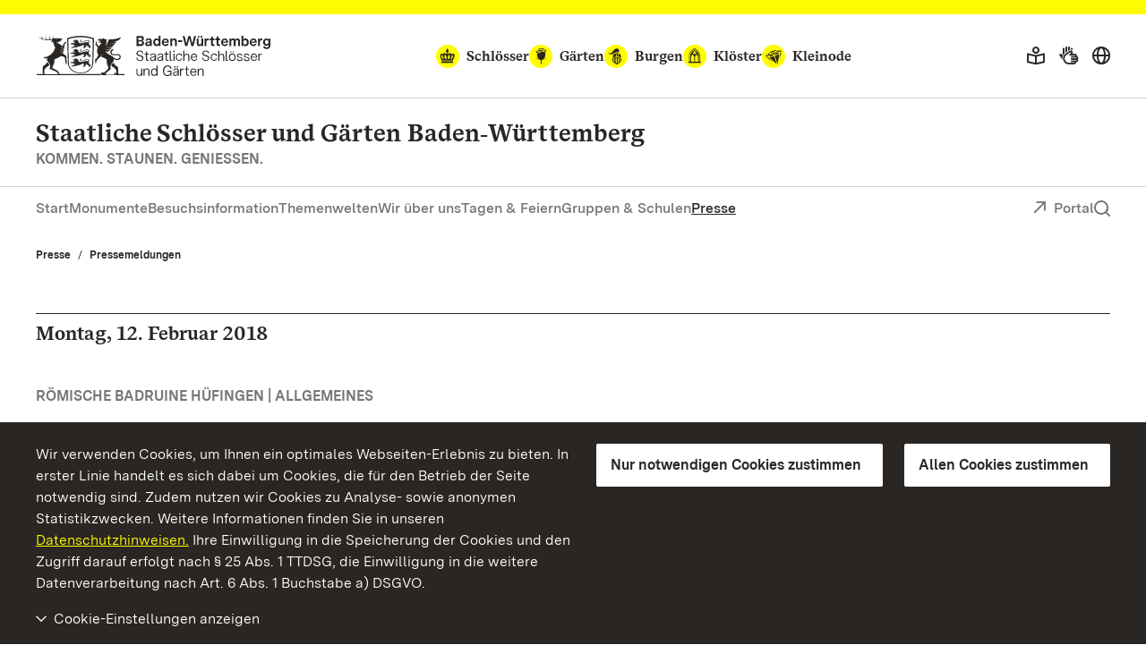

--- FILE ---
content_type: text/css; charset=utf-8
request_url: https://www.schloesser-und-gaerten.de/build/Css/main.css?1768812531
body_size: 37501
content:
@charset "UTF-8";@media print,screen and (min-width:47.9375em){.reveal,.reveal.large,.reveal.small,.reveal.tiny{left:auto;margin:0 auto;right:auto}}
/*! normalize.css v8.0.0 | MIT License | github.com/necolas/normalize.css */html{line-height:1.15;-webkit-text-size-adjust:100%}h1{font-size:2em;margin:.67em 0}hr{box-sizing:content-box;overflow:visible}pre{font-family:monospace,monospace;font-size:1em}a{background-color:transparent}abbr[title]{border-bottom:0;text-decoration:underline dotted}b,strong{font-weight:bolder}code,kbd,samp{font-family:monospace,monospace;font-size:1em}sub,sup{font-size:75%;line-height:0;position:relative;vertical-align:baseline}sub{bottom:-.25em}sup{top:-.5em}img{border-style:none}button,input,optgroup,select,textarea{font-size:100%;line-height:1.15;margin:0}button,input{overflow:visible}button,select{text-transform:none}[type=button],[type=reset],[type=submit],button{-webkit-appearance:button}[type=button]::-moz-focus-inner,[type=reset]::-moz-focus-inner,[type=submit]::-moz-focus-inner,button::-moz-focus-inner{border-style:none;padding:0}[type=button]:-moz-focusring,[type=reset]:-moz-focusring,[type=submit]:-moz-focusring,button:-moz-focusring{outline:1px dotted ButtonText}fieldset{padding:.35em .75em .625em}legend{box-sizing:border-box;color:inherit;display:table;padding:0;white-space:normal}progress{vertical-align:baseline}textarea{overflow:auto}[type=checkbox],[type=radio]{box-sizing:border-box;padding:0}[type=number]::-webkit-inner-spin-button,[type=number]::-webkit-outer-spin-button{height:auto}[type=search]{-webkit-appearance:textfield;outline-offset:-2px}[type=search]::-webkit-search-decoration{-webkit-appearance:none}::-webkit-file-upload-button{-webkit-appearance:button;font:inherit}details{display:block}summary{display:list-item}[hidden],template{display:none}[data-whatinput=mouse] *,[data-whatinput=mouse] :focus,[data-whatinput=touch] *,[data-whatinput=touch] :focus,[data-whatintent=mouse] *,[data-whatintent=mouse] :focus,[data-whatintent=touch] *,[data-whatintent=touch] :focus{outline:none}[draggable=false]{-webkit-touch-callout:none;-webkit-user-select:none}.foundation-mq{font-family:"small=0em&medium=47.9375em&menuchange=54.125em&large=62em&xlarge=68em&xxlarge=90em"}html{box-sizing:border-box;font-size:16px}*,:after,:before{box-sizing:inherit}body{background:#fff;color:#2a2623;line-height:1.5;margin:0;padding:0;-webkit-font-smoothing:antialiased;-moz-osx-font-smoothing:grayscale}img{display:inline-block;height:auto;max-width:100%;vertical-align:middle;-ms-interpolation-mode:bicubic}textarea{border-radius:10px;height:auto;min-height:50px}select{box-sizing:border-box;width:100%}.map_canvas embed,.map_canvas img,.map_canvas object,.mqa-display embed,.mqa-display img,.mqa-display object{max-width:none!important}button{appearance:none;background:transparent;border:0;border-radius:10px;cursor:auto;line-height:1;padding:0}[data-whatinput=mouse] button{outline:0}pre{overflow:auto;-webkit-overflow-scrolling:touch}button,input,optgroup,select,textarea{font-family:inherit}.is-visible{display:block!important}.is-hidden{display:none!important}.row{display:flex;flex-flow:row wrap;margin-left:auto;margin-right:auto;max-width:76.5rem}.row .row{margin-left:-.75rem;margin-right:-.75rem}@media print,screen and (min-width:47.9375em){.row .row{margin-left:-.75rem;margin-right:-.75rem}}@media print,screen and (min-width:54.125em){.row .row{margin-left:-.75rem;margin-right:-.75rem}}@media print,screen and (min-width:62em){.row .row{margin-left:-.75rem;margin-right:-.75rem}}@media screen and (min-width:68em){.row .row{margin-left:-.75rem;margin-right:-.75rem}}@media screen and (min-width:90em){.row .row{margin-left:-.75rem;margin-right:-.75rem}}.row .row.collapse{margin-left:0;margin-right:0}.row.expanded{max-width:none}.row.expanded .row{margin-left:auto;margin-right:auto}.row:not(.expanded) .row{max-width:none}.row.collapse>.column,.row.collapse>.columns{padding-left:0;padding-right:0}.row.collapse>.column>.row,.row.collapse>.columns>.row,.row.is-collapse-child{margin-left:0;margin-right:0}.column,.columns{flex:1 1 0px;min-width:0;padding-left:.75rem;padding-right:.75rem}@media print,screen and (min-width:47.9375em){.column,.columns{padding-left:.75rem;padding-right:.75rem}}.column.row.row,.row.row.columns{display:block;float:none}.row .column.row.row,.row .row.row.columns{margin-left:0;margin-right:0;padding-left:0;padding-right:0}.small-1{flex:0 0 8.3333333333%;max-width:8.3333333333%}.small-offset-0{margin-left:0}.small-2{flex:0 0 16.6666666667%;max-width:16.6666666667%}.small-offset-1{margin-left:8.3333333333%}.small-3{flex:0 0 25%;max-width:25%}.small-offset-2{margin-left:16.6666666667%}.small-4{flex:0 0 33.3333333333%;max-width:33.3333333333%}.small-offset-3{margin-left:25%}.small-5{flex:0 0 41.6666666667%;max-width:41.6666666667%}.small-offset-4{margin-left:33.3333333333%}.small-6{flex:0 0 50%;max-width:50%}.small-offset-5{margin-left:41.6666666667%}.small-7{flex:0 0 58.3333333333%;max-width:58.3333333333%}.small-offset-6{margin-left:50%}.small-8{flex:0 0 66.6666666667%;max-width:66.6666666667%}.small-offset-7{margin-left:58.3333333333%}.small-9{flex:0 0 75%;max-width:75%}.small-offset-8{margin-left:66.6666666667%}.small-10{flex:0 0 83.3333333333%;max-width:83.3333333333%}.small-offset-9{margin-left:75%}.small-11{flex:0 0 91.6666666667%;max-width:91.6666666667%}.small-offset-10{margin-left:83.3333333333%}.small-12{flex:0 0 100%;max-width:100%}.small-offset-11{margin-left:91.6666666667%}.small-up-1{flex-wrap:wrap}.small-up-1>.column,.small-up-1>.columns{flex:0 0 100%;max-width:100%}.small-up-2{flex-wrap:wrap}.small-up-2>.column,.small-up-2>.columns{flex:0 0 50%;max-width:50%}.small-up-3{flex-wrap:wrap}.small-up-3>.column,.small-up-3>.columns{flex:0 0 33.3333333333%;max-width:33.3333333333%}.small-up-4{flex-wrap:wrap}.small-up-4>.column,.small-up-4>.columns{flex:0 0 25%;max-width:25%}.small-up-5{flex-wrap:wrap}.small-up-5>.column,.small-up-5>.columns{flex:0 0 20%;max-width:20%}.small-up-6{flex-wrap:wrap}.small-up-6>.column,.small-up-6>.columns{flex:0 0 16.6666666667%;max-width:16.6666666667%}.small-up-7{flex-wrap:wrap}.small-up-7>.column,.small-up-7>.columns{flex:0 0 14.2857142857%;max-width:14.2857142857%}.small-up-8{flex-wrap:wrap}.small-up-8>.column,.small-up-8>.columns{flex:0 0 12.5%;max-width:12.5%}.small-collapse>.column,.small-collapse>.columns{padding-left:0;padding-right:0}.small-uncollapse>.column,.small-uncollapse>.columns{padding-left:.75rem;padding-right:.75rem}@media print,screen and (min-width:47.9375em){.medium-1{flex:0 0 8.3333333333%;max-width:8.3333333333%}.medium-offset-0{margin-left:0}.medium-2{flex:0 0 16.6666666667%;max-width:16.6666666667%}.medium-offset-1{margin-left:8.3333333333%}.medium-3{flex:0 0 25%;max-width:25%}.medium-offset-2{margin-left:16.6666666667%}.medium-4{flex:0 0 33.3333333333%;max-width:33.3333333333%}.medium-offset-3{margin-left:25%}.medium-5{flex:0 0 41.6666666667%;max-width:41.6666666667%}.medium-offset-4{margin-left:33.3333333333%}.medium-6{flex:0 0 50%;max-width:50%}.medium-offset-5{margin-left:41.6666666667%}.medium-7{flex:0 0 58.3333333333%;max-width:58.3333333333%}.medium-offset-6{margin-left:50%}.medium-8{flex:0 0 66.6666666667%;max-width:66.6666666667%}.medium-offset-7{margin-left:58.3333333333%}.medium-9{flex:0 0 75%;max-width:75%}.medium-offset-8{margin-left:66.6666666667%}.medium-10{flex:0 0 83.3333333333%;max-width:83.3333333333%}.medium-offset-9{margin-left:75%}.medium-11{flex:0 0 91.6666666667%;max-width:91.6666666667%}.medium-offset-10{margin-left:83.3333333333%}.medium-12{flex:0 0 100%;max-width:100%}.medium-offset-11{margin-left:91.6666666667%}.medium-up-1{flex-wrap:wrap}.medium-up-1>.column,.medium-up-1>.columns{flex:0 0 100%;max-width:100%}.medium-up-2{flex-wrap:wrap}.medium-up-2>.column,.medium-up-2>.columns{flex:0 0 50%;max-width:50%}.medium-up-3{flex-wrap:wrap}.medium-up-3>.column,.medium-up-3>.columns{flex:0 0 33.3333333333%;max-width:33.3333333333%}.medium-up-4{flex-wrap:wrap}.medium-up-4>.column,.medium-up-4>.columns{flex:0 0 25%;max-width:25%}.medium-up-5{flex-wrap:wrap}.medium-up-5>.column,.medium-up-5>.columns{flex:0 0 20%;max-width:20%}.medium-up-6{flex-wrap:wrap}.medium-up-6>.column,.medium-up-6>.columns{flex:0 0 16.6666666667%;max-width:16.6666666667%}.medium-up-7{flex-wrap:wrap}.medium-up-7>.column,.medium-up-7>.columns{flex:0 0 14.2857142857%;max-width:14.2857142857%}.medium-up-8{flex-wrap:wrap}.medium-up-8>.column,.medium-up-8>.columns{flex:0 0 12.5%;max-width:12.5%}}@media print,screen and (min-width:47.9375em) and (min-width:47.9375em){.medium-expand{flex:1 1 0px}}.row.medium-unstack>.column,.row.medium-unstack>.columns{flex:0 0 100%}@media print,screen and (min-width:47.9375em){.row.medium-unstack>.column,.row.medium-unstack>.columns{flex:1 1 0px}.medium-collapse>.column,.medium-collapse>.columns{padding-left:0;padding-right:0}.medium-uncollapse>.column,.medium-uncollapse>.columns{padding-left:.75rem;padding-right:.75rem}}@media print,screen and (min-width:54.125em){.menuchange-1{flex:0 0 8.3333333333%;max-width:8.3333333333%}.menuchange-offset-0{margin-left:0}.menuchange-2{flex:0 0 16.6666666667%;max-width:16.6666666667%}.menuchange-offset-1{margin-left:8.3333333333%}.menuchange-3{flex:0 0 25%;max-width:25%}.menuchange-offset-2{margin-left:16.6666666667%}.menuchange-4{flex:0 0 33.3333333333%;max-width:33.3333333333%}.menuchange-offset-3{margin-left:25%}.menuchange-5{flex:0 0 41.6666666667%;max-width:41.6666666667%}.menuchange-offset-4{margin-left:33.3333333333%}.menuchange-6{flex:0 0 50%;max-width:50%}.menuchange-offset-5{margin-left:41.6666666667%}.menuchange-7{flex:0 0 58.3333333333%;max-width:58.3333333333%}.menuchange-offset-6{margin-left:50%}.menuchange-8{flex:0 0 66.6666666667%;max-width:66.6666666667%}.menuchange-offset-7{margin-left:58.3333333333%}.menuchange-9{flex:0 0 75%;max-width:75%}.menuchange-offset-8{margin-left:66.6666666667%}.menuchange-10{flex:0 0 83.3333333333%;max-width:83.3333333333%}.menuchange-offset-9{margin-left:75%}.menuchange-11{flex:0 0 91.6666666667%;max-width:91.6666666667%}.menuchange-offset-10{margin-left:83.3333333333%}.menuchange-12{flex:0 0 100%;max-width:100%}.menuchange-offset-11{margin-left:91.6666666667%}.menuchange-up-1{flex-wrap:wrap}.menuchange-up-1>.column,.menuchange-up-1>.columns{flex:0 0 100%;max-width:100%}.menuchange-up-2{flex-wrap:wrap}.menuchange-up-2>.column,.menuchange-up-2>.columns{flex:0 0 50%;max-width:50%}.menuchange-up-3{flex-wrap:wrap}.menuchange-up-3>.column,.menuchange-up-3>.columns{flex:0 0 33.3333333333%;max-width:33.3333333333%}.menuchange-up-4{flex-wrap:wrap}.menuchange-up-4>.column,.menuchange-up-4>.columns{flex:0 0 25%;max-width:25%}.menuchange-up-5{flex-wrap:wrap}.menuchange-up-5>.column,.menuchange-up-5>.columns{flex:0 0 20%;max-width:20%}.menuchange-up-6{flex-wrap:wrap}.menuchange-up-6>.column,.menuchange-up-6>.columns{flex:0 0 16.6666666667%;max-width:16.6666666667%}.menuchange-up-7{flex-wrap:wrap}.menuchange-up-7>.column,.menuchange-up-7>.columns{flex:0 0 14.2857142857%;max-width:14.2857142857%}.menuchange-up-8{flex-wrap:wrap}.menuchange-up-8>.column,.menuchange-up-8>.columns{flex:0 0 12.5%;max-width:12.5%}}@media print,screen and (min-width:54.125em) and (min-width:54.125em){.menuchange-expand{flex:1 1 0px}}.row.menuchange-unstack>.column,.row.menuchange-unstack>.columns{flex:0 0 100%}@media print,screen and (min-width:54.125em){.row.menuchange-unstack>.column,.row.menuchange-unstack>.columns{flex:1 1 0px}.menuchange-collapse>.column,.menuchange-collapse>.columns{padding-left:0;padding-right:0}.menuchange-uncollapse>.column,.menuchange-uncollapse>.columns{padding-left:.75rem;padding-right:.75rem}}@media print,screen and (min-width:62em){.large-1{flex:0 0 8.3333333333%;max-width:8.3333333333%}.large-offset-0{margin-left:0}.large-2{flex:0 0 16.6666666667%;max-width:16.6666666667%}.large-offset-1{margin-left:8.3333333333%}.large-3{flex:0 0 25%;max-width:25%}.large-offset-2{margin-left:16.6666666667%}.large-4{flex:0 0 33.3333333333%;max-width:33.3333333333%}.large-offset-3{margin-left:25%}.large-5{flex:0 0 41.6666666667%;max-width:41.6666666667%}.large-offset-4{margin-left:33.3333333333%}.large-6{flex:0 0 50%;max-width:50%}.large-offset-5{margin-left:41.6666666667%}.large-7{flex:0 0 58.3333333333%;max-width:58.3333333333%}.large-offset-6{margin-left:50%}.large-8{flex:0 0 66.6666666667%;max-width:66.6666666667%}.large-offset-7{margin-left:58.3333333333%}.large-9{flex:0 0 75%;max-width:75%}.large-offset-8{margin-left:66.6666666667%}.large-10{flex:0 0 83.3333333333%;max-width:83.3333333333%}.large-offset-9{margin-left:75%}.large-11{flex:0 0 91.6666666667%;max-width:91.6666666667%}.large-offset-10{margin-left:83.3333333333%}.large-12{flex:0 0 100%;max-width:100%}.large-offset-11{margin-left:91.6666666667%}.large-up-1{flex-wrap:wrap}.large-up-1>.column,.large-up-1>.columns{flex:0 0 100%;max-width:100%}.large-up-2{flex-wrap:wrap}.large-up-2>.column,.large-up-2>.columns{flex:0 0 50%;max-width:50%}.large-up-3{flex-wrap:wrap}.large-up-3>.column,.large-up-3>.columns{flex:0 0 33.3333333333%;max-width:33.3333333333%}.large-up-4{flex-wrap:wrap}.large-up-4>.column,.large-up-4>.columns{flex:0 0 25%;max-width:25%}.large-up-5{flex-wrap:wrap}.large-up-5>.column,.large-up-5>.columns{flex:0 0 20%;max-width:20%}.large-up-6{flex-wrap:wrap}.large-up-6>.column,.large-up-6>.columns{flex:0 0 16.6666666667%;max-width:16.6666666667%}.large-up-7{flex-wrap:wrap}.large-up-7>.column,.large-up-7>.columns{flex:0 0 14.2857142857%;max-width:14.2857142857%}.large-up-8{flex-wrap:wrap}.large-up-8>.column,.large-up-8>.columns{flex:0 0 12.5%;max-width:12.5%}}@media print,screen and (min-width:62em) and (min-width:62em){.large-expand{flex:1 1 0px}}.row.large-unstack>.column,.row.large-unstack>.columns{flex:0 0 100%}@media print,screen and (min-width:62em){.row.large-unstack>.column,.row.large-unstack>.columns{flex:1 1 0px}.large-collapse>.column,.large-collapse>.columns{padding-left:0;padding-right:0}.large-uncollapse>.column,.large-uncollapse>.columns{padding-left:.75rem;padding-right:.75rem}}@media screen and (min-width:68em){.xlarge-1{flex:0 0 8.3333333333%;max-width:8.3333333333%}.xlarge-offset-0{margin-left:0}.xlarge-2{flex:0 0 16.6666666667%;max-width:16.6666666667%}.xlarge-offset-1{margin-left:8.3333333333%}.xlarge-3{flex:0 0 25%;max-width:25%}.xlarge-offset-2{margin-left:16.6666666667%}.xlarge-4{flex:0 0 33.3333333333%;max-width:33.3333333333%}.xlarge-offset-3{margin-left:25%}.xlarge-5{flex:0 0 41.6666666667%;max-width:41.6666666667%}.xlarge-offset-4{margin-left:33.3333333333%}.xlarge-6{flex:0 0 50%;max-width:50%}.xlarge-offset-5{margin-left:41.6666666667%}.xlarge-7{flex:0 0 58.3333333333%;max-width:58.3333333333%}.xlarge-offset-6{margin-left:50%}.xlarge-8{flex:0 0 66.6666666667%;max-width:66.6666666667%}.xlarge-offset-7{margin-left:58.3333333333%}.xlarge-9{flex:0 0 75%;max-width:75%}.xlarge-offset-8{margin-left:66.6666666667%}.xlarge-10{flex:0 0 83.3333333333%;max-width:83.3333333333%}.xlarge-offset-9{margin-left:75%}.xlarge-11{flex:0 0 91.6666666667%;max-width:91.6666666667%}.xlarge-offset-10{margin-left:83.3333333333%}.xlarge-12{flex:0 0 100%;max-width:100%}.xlarge-offset-11{margin-left:91.6666666667%}.xlarge-up-1{flex-wrap:wrap}.xlarge-up-1>.column,.xlarge-up-1>.columns{flex:0 0 100%;max-width:100%}.xlarge-up-2{flex-wrap:wrap}.xlarge-up-2>.column,.xlarge-up-2>.columns{flex:0 0 50%;max-width:50%}.xlarge-up-3{flex-wrap:wrap}.xlarge-up-3>.column,.xlarge-up-3>.columns{flex:0 0 33.3333333333%;max-width:33.3333333333%}.xlarge-up-4{flex-wrap:wrap}.xlarge-up-4>.column,.xlarge-up-4>.columns{flex:0 0 25%;max-width:25%}.xlarge-up-5{flex-wrap:wrap}.xlarge-up-5>.column,.xlarge-up-5>.columns{flex:0 0 20%;max-width:20%}.xlarge-up-6{flex-wrap:wrap}.xlarge-up-6>.column,.xlarge-up-6>.columns{flex:0 0 16.6666666667%;max-width:16.6666666667%}.xlarge-up-7{flex-wrap:wrap}.xlarge-up-7>.column,.xlarge-up-7>.columns{flex:0 0 14.2857142857%;max-width:14.2857142857%}.xlarge-up-8{flex-wrap:wrap}.xlarge-up-8>.column,.xlarge-up-8>.columns{flex:0 0 12.5%;max-width:12.5%}}@media screen and (min-width:68em) and (min-width:68em){.xlarge-expand{flex:1 1 0px}}.row.xlarge-unstack>.column,.row.xlarge-unstack>.columns{flex:0 0 100%}@media screen and (min-width:68em){.row.xlarge-unstack>.column,.row.xlarge-unstack>.columns{flex:1 1 0px}.xlarge-collapse>.column,.xlarge-collapse>.columns{padding-left:0;padding-right:0}.xlarge-uncollapse>.column,.xlarge-uncollapse>.columns{padding-left:.75rem;padding-right:.75rem}}@media screen and (min-width:90em){.xxlarge-1{flex:0 0 8.3333333333%;max-width:8.3333333333%}.xxlarge-offset-0{margin-left:0}.xxlarge-2{flex:0 0 16.6666666667%;max-width:16.6666666667%}.xxlarge-offset-1{margin-left:8.3333333333%}.xxlarge-3{flex:0 0 25%;max-width:25%}.xxlarge-offset-2{margin-left:16.6666666667%}.xxlarge-4{flex:0 0 33.3333333333%;max-width:33.3333333333%}.xxlarge-offset-3{margin-left:25%}.xxlarge-5{flex:0 0 41.6666666667%;max-width:41.6666666667%}.xxlarge-offset-4{margin-left:33.3333333333%}.xxlarge-6{flex:0 0 50%;max-width:50%}.xxlarge-offset-5{margin-left:41.6666666667%}.xxlarge-7{flex:0 0 58.3333333333%;max-width:58.3333333333%}.xxlarge-offset-6{margin-left:50%}.xxlarge-8{flex:0 0 66.6666666667%;max-width:66.6666666667%}.xxlarge-offset-7{margin-left:58.3333333333%}.xxlarge-9{flex:0 0 75%;max-width:75%}.xxlarge-offset-8{margin-left:66.6666666667%}.xxlarge-10{flex:0 0 83.3333333333%;max-width:83.3333333333%}.xxlarge-offset-9{margin-left:75%}.xxlarge-11{flex:0 0 91.6666666667%;max-width:91.6666666667%}.xxlarge-offset-10{margin-left:83.3333333333%}.xxlarge-12{flex:0 0 100%;max-width:100%}.xxlarge-offset-11{margin-left:91.6666666667%}.xxlarge-up-1{flex-wrap:wrap}.xxlarge-up-1>.column,.xxlarge-up-1>.columns{flex:0 0 100%;max-width:100%}.xxlarge-up-2{flex-wrap:wrap}.xxlarge-up-2>.column,.xxlarge-up-2>.columns{flex:0 0 50%;max-width:50%}.xxlarge-up-3{flex-wrap:wrap}.xxlarge-up-3>.column,.xxlarge-up-3>.columns{flex:0 0 33.3333333333%;max-width:33.3333333333%}.xxlarge-up-4{flex-wrap:wrap}.xxlarge-up-4>.column,.xxlarge-up-4>.columns{flex:0 0 25%;max-width:25%}.xxlarge-up-5{flex-wrap:wrap}.xxlarge-up-5>.column,.xxlarge-up-5>.columns{flex:0 0 20%;max-width:20%}.xxlarge-up-6{flex-wrap:wrap}.xxlarge-up-6>.column,.xxlarge-up-6>.columns{flex:0 0 16.6666666667%;max-width:16.6666666667%}.xxlarge-up-7{flex-wrap:wrap}.xxlarge-up-7>.column,.xxlarge-up-7>.columns{flex:0 0 14.2857142857%;max-width:14.2857142857%}.xxlarge-up-8{flex-wrap:wrap}.xxlarge-up-8>.column,.xxlarge-up-8>.columns{flex:0 0 12.5%;max-width:12.5%}}@media screen and (min-width:90em) and (min-width:90em){.xxlarge-expand{flex:1 1 0px}}.row.xxlarge-unstack>.column,.row.xxlarge-unstack>.columns{flex:0 0 100%}@media screen and (min-width:90em){.row.xxlarge-unstack>.column,.row.xxlarge-unstack>.columns{flex:1 1 0px}.xxlarge-collapse>.column,.xxlarge-collapse>.columns{padding-left:0;padding-right:0}.xxlarge-uncollapse>.column,.xxlarge-uncollapse>.columns{padding-left:.75rem;padding-right:.75rem}}.shrink{flex:0 0 auto;max-width:100%}.column-block{margin-bottom:1.5rem}.column-block>:last-child{margin-bottom:0}@media print,screen and (min-width:47.9375em){.column-block{margin-bottom:1.5rem}.column-block>:last-child{margin-bottom:0}}blockquote,dd,div,dl,dt,form,h1,h2,h3,h4,h5,h6,li,ol,p,pre,td,th,ul{margin:0;padding:0}p{font-size:inherit;line-height:1.5;margin-bottom:1rem;text-rendering:optimizeLegibility}em,i{font-style:italic}b,em,i,strong{line-height:inherit}b,strong{font-weight:700}small{font-size:80%;line-height:inherit}.h1,.h2,.h3,.h4,.h5,.h6,h1,h2,h3,h4,h5,h6{color:inherit;font-family:"BaWueSerif",EB Garamond,Georgia,serif;font-style:normal;font-weight:700;text-rendering:optimizeLegibility}.h1 small,.h2 small,.h3 small,.h4 small,.h5 small,.h6 small,h1 small,h2 small,h3 small,h4 small,h5 small,h6 small{color:#2a2623;line-height:0}.h1,h1{font-size:3rem;margin-bottom:1.5rem}.h1,.h2,h1,h2{line-height:1.2;margin-top:0}.h2,h2{font-size:2.5rem;margin-bottom:2.5rem}.h3,h3{font-size:2rem;line-height:1.2;margin-bottom:1.5rem;margin-top:0}.h4,h4{font-size:1.75rem}.h4,.h5,h4,h5{line-height:1.2;margin-bottom:1rem;margin-top:0}.h5,h5{font-size:1.5rem}.h6,h6{font-size:1.375rem;line-height:1.2;margin-bottom:.75rem;margin-top:0}@media print,screen and (min-width:47.9375em){.h1,h1{font-size:3rem;margin-bottom:1.5rem}.h2,h2{font-size:2.5rem;margin-bottom:2.5rem}.h3,h3{font-size:2rem;margin-bottom:1.5rem}.h4,h4{font-size:1.75rem}.h4,.h5,h4,h5{margin-bottom:1rem}.h5,h5{font-size:1.5rem}.h6,h6{font-size:1.375rem;margin-bottom:.75rem}}a{cursor:pointer;line-height:inherit;text-decoration:none}a:focus,a:hover{color:#2a2623}a img,hr{border:0}hr{border-bottom:1px solid #cacaca;clear:both;height:0;margin:1.25rem auto;max-width:76.5rem}dl,ol,ul{line-height:1.5;list-style-position:outside;margin-bottom:1rem}li{font-size:inherit}ul{list-style-type:disc}ol,ul{margin-left:1.25rem}ol ol,ol ul,ul ol,ul ul{margin-bottom:0;margin-left:1.25rem}dl{margin-bottom:1rem}dl dt{font-weight:700;margin-bottom:.3rem}blockquote{border-left:1px solid #cacaca;margin:0 0 1rem;padding:.5625rem 1.25rem 0 1.1875rem}blockquote,blockquote p{color:#8a8a8a;line-height:1.5}abbr,abbr[title]{border-bottom:1px dotted #2a2623;cursor:help;text-decoration:none}figure,kbd{margin:0}kbd{background-color:#e6e6e6;border-radius:10px;color:#2a2623;font-family:Consolas,Liberation Mono,Courier,monospace;padding:.125rem .25rem 0}.subheader{color:#8a8a8a;font-weight:400;line-height:1.4;margin-bottom:.5rem;margin-top:.2rem}.lead{font-size:20px;line-height:1.6}.stat{font-size:2.5rem;line-height:1}p+.stat{margin-top:-1rem}ol.no-bullet,ul.no-bullet{list-style:none;margin-left:0}.cite-block,cite{color:#8a8a8a;display:block;font-size:.8125rem}.cite-block:before,cite:before{content:"— "}.code-inline,code{display:inline;max-width:100%;word-wrap:break-word;padding:.125rem .3125rem .0625rem}.code-block,.code-inline,code{background-color:#e6e6e6;border:1px solid #cacaca;color:#2a2623;font-family:Consolas,Liberation Mono,Courier,monospace;font-weight:400}.code-block{display:block;margin-bottom:1.5rem;overflow:auto;padding:1rem;white-space:pre}.text-left{text-align:left}.text-right{text-align:right}.text-center{text-align:center}.text-justify{text-align:justify}@media print,screen and (min-width:47.9375em){.medium-text-left{text-align:left}.medium-text-right{text-align:right}.medium-text-center{text-align:center}.medium-text-justify{text-align:justify}}@media print,screen and (min-width:54.125em){.menuchange-text-left{text-align:left}.menuchange-text-right{text-align:right}.menuchange-text-center{text-align:center}.menuchange-text-justify{text-align:justify}}@media print,screen and (min-width:62em){.large-text-left{text-align:left}.large-text-right{text-align:right}.large-text-center{text-align:center}.large-text-justify{text-align:justify}}@media screen and (min-width:68em){.xlarge-text-left{text-align:left}.xlarge-text-right{text-align:right}.xlarge-text-center{text-align:center}.xlarge-text-justify{text-align:justify}}@media screen and (min-width:90em){.xxlarge-text-left{text-align:left}.xxlarge-text-right{text-align:right}.xxlarge-text-center{text-align:center}.xxlarge-text-justify{text-align:justify}}.show-for-print{display:none!important}@media print{*{background:transparent!important;box-shadow:none!important;color:#000!important;print-color-adjust:economy;text-shadow:none!important}.show-for-print{display:block!important}.hide-for-print{display:none!important}table.show-for-print{display:table!important}thead.show-for-print{display:table-header-group!important}tbody.show-for-print{display:table-row-group!important}tr.show-for-print{display:table-row!important}td.show-for-print,th.show-for-print{display:table-cell!important}a,a:visited{text-decoration:underline}a[href]:after{content:" (" attr(href) ")"}.ir a:after,a[href^="#"]:after,a[href^="javascript:"]:after{content:""}abbr[title]:after{content:" (" attr(title) ")"}blockquote,pre{border:1px solid #8a8a8a;page-break-inside:avoid}thead{display:table-header-group}img,tr{page-break-inside:avoid}img{max-width:100%!important}@page{margin:.5cm}h2,h3,p{orphans:3;widows:3}h2,h3{page-break-after:avoid}.print-break-inside{page-break-inside:auto}}[type=color],[type=date],[type=datetime-local],[type=datetime],[type=email],[type=month],[type=number],[type=password],[type=search],[type=tel],[type=text],[type=time],[type=url],[type=week],textarea{appearance:none;background-color:#fff;border:1px solid #cacaca;border-radius:10px;box-shadow:inset 0 1px 2px rgba(42,38,35,.1);box-sizing:border-box;color:#2a2623;display:block;font-family:inherit;font-size:1rem;font-weight:400;height:2.4375rem;line-height:1.5;margin:0 0 1rem;padding:.5rem;transition:box-shadow .5s,border-color .25s ease-in-out;width:100%}[type=color]:focus,[type=date]:focus,[type=datetime-local]:focus,[type=datetime]:focus,[type=email]:focus,[type=month]:focus,[type=number]:focus,[type=password]:focus,[type=search]:focus,[type=tel]:focus,[type=text]:focus,[type=time]:focus,[type=url]:focus,[type=week]:focus,textarea:focus{background-color:#fff;border:1px solid #8a8a8a;box-shadow:0 0 5px #cacaca;outline:none;transition:box-shadow .5s,border-color .25s ease-in-out}textarea{max-width:100%}textarea[rows]{height:auto}input:disabled,input[readonly],textarea:disabled,textarea[readonly]{background-color:#e6e6e6;cursor:not-allowed}[type=button],[type=submit]{appearance:none;border-radius:10px}input[type=search]{box-sizing:border-box}::placeholder{color:#cacaca}[type=checkbox],[type=file],[type=radio]{margin:0 0 1rem}[type=checkbox]+label,[type=radio]+label{display:inline-block;margin-bottom:0;margin-left:.5rem;margin-right:1rem;vertical-align:baseline}[type=checkbox]+label[for],[type=radio]+label[for]{cursor:pointer}label>[type=checkbox],label>[type=radio]{margin-right:.5rem}[type=file]{width:100%}label{color:#2a2623;display:block;font-size:.875rem;font-weight:400;line-height:1.8;margin:0}label.middle{line-height:1.5;margin:0 0 1rem;padding:.5625rem 0}.help-text{color:#2a2623;font-size:.8125rem;font-style:italic;margin-top:-.5rem}.input-group{display:table;margin-bottom:1rem;width:100%}.input-group>:first-child,.input-group>:first-child.input-group-button>*{border-radius:10px 0 0 10px}.input-group>:last-child,.input-group>:last-child.input-group-button>*{border-radius:0 10px 10px 0}.input-group-button,.input-group-button a,.input-group-button button,.input-group-button input,.input-group-button label,.input-group-field,.input-group-label{display:table-cell;margin:0;vertical-align:middle;white-space:nowrap}.input-group-label{background:#e6e6e6;border:1px solid #cacaca;color:#2a2623;height:100%;padding:0 1rem;text-align:center;white-space:nowrap;width:1%}.input-group-label:first-child{border-right:0}.input-group-label:last-child{border-left:0}.input-group-field{border-radius:0}.input-group-button{height:100%;padding-bottom:0;padding-top:0;text-align:center;width:1%}.input-group-button a,.input-group-button button,.input-group-button input,.input-group-button label{font-size:1rem;height:2.4375rem;padding-bottom:0;padding-top:0}.input-group .input-group-button{display:table-cell}fieldset{border:0;margin:0;padding:0}legend{margin-bottom:.5rem;max-width:100%}.fieldset{border:1px solid #cacaca;margin:1.125rem 0;padding:1.25rem}.fieldset legend{margin:0 0 0 -.1875rem;padding:0 .1875rem}select{appearance:none;background-color:#fff;background-image:url('data:image/svg+xml;utf8,<svg xmlns="http://www.w3.org/2000/svg" version="1.1" width="32" height="24" viewBox="0 0 32 24"><polygon points="0,0 32,0 16,24" style="fill: rgb%28138, 138, 138%29"></polygon></svg>');background-origin:content-box;background-position:right -1rem center;background-repeat:no-repeat;background-size:9px 6px;border:1px solid #cacaca;border-radius:10px;color:#2a2623;font-family:inherit;font-size:1rem;font-weight:400;height:2.4375rem;line-height:1.5;margin:0 0 1rem;padding:.5rem 1.5rem .5rem .5rem;transition:box-shadow .5s,border-color .25s ease-in-out}@media screen and (min-width:0\0){select{background-image:url("[data-uri]")}}select:focus{background-color:#fff;border:1px solid #8a8a8a;box-shadow:0 0 5px #cacaca;outline:none;transition:box-shadow .5s,border-color .25s ease-in-out}select:disabled{background-color:#e6e6e6;cursor:not-allowed}select::-ms-expand{display:none}select[multiple]{background-image:none;height:auto}select:not([multiple]){padding-bottom:0;padding-top:0}.is-invalid-input:not(:focus){background-color:#faedeb;border-color:#cc4b37}.is-invalid-input:not(:focus)::placeholder{color:#cc4b37}.form-error,.is-invalid-label{color:#cc4b37}.form-error{display:none;font-size:.75rem;font-weight:700;margin-bottom:1rem;margin-top:-.5rem}.form-error.is-visible{display:block}.button{-webkit-appearance:none;border:1px solid transparent;border-radius:10px;cursor:pointer;display:inline-block;font-family:inherit;line-height:1;margin:0 0 1rem;padding:.5rem .75rem;text-align:center;transition:background-color .25s ease-out,color .25s ease-out;vertical-align:middle}[data-whatinput=mouse] .button{outline:0}.button.tiny{font-size:.6rem}.button.small{font-size:.75rem}.button.expanded{display:block;margin-left:0;margin-right:0;width:100%}.button,.button.disabled,.button.disabled:focus,.button.disabled:hover,.button[disabled],.button[disabled]:focus,.button[disabled]:hover{background-color:#7a7575;color:#fff}.button:focus,.button:hover{background-color:#544f4f;color:#fff}.button.primary,.button.primary.disabled,.button.primary.disabled:focus,.button.primary.disabled:hover,.button.primary[disabled],.button.primary[disabled]:focus,.button.primary[disabled]:hover{background-color:#1779ba;color:#fff}.button.primary:focus,.button.primary:hover{background-color:#126195;color:#fff}.button.secondary,.button.secondary.disabled,.button.secondary.disabled:focus,.button.secondary.disabled:hover,.button.secondary[disabled],.button.secondary[disabled]:focus,.button.secondary[disabled]:hover{background-color:#767676;color:#fff}.button.secondary:focus,.button.secondary:hover{background-color:#5e5e5e;color:#fff}.button.success,.button.success.disabled,.button.success.disabled:focus,.button.success.disabled:hover,.button.success[disabled],.button.success[disabled]:focus,.button.success[disabled]:hover{background-color:#3adb76;color:#2a2623}.button.success:focus,.button.success:hover{background-color:#22bb5b;color:#2a2623}.button.warning,.button.warning.disabled,.button.warning.disabled:focus,.button.warning.disabled:hover,.button.warning[disabled],.button.warning[disabled]:focus,.button.warning[disabled]:hover{background-color:#ffae00;color:#2a2623}.button.warning:focus,.button.warning:hover{background-color:#cc8b00;color:#2a2623}.button.alert,.button.alert.disabled,.button.alert.disabled:focus,.button.alert.disabled:hover,.button.alert[disabled],.button.alert[disabled]:focus,.button.alert[disabled]:hover{background-color:#cc4b37;color:#fff}.button.alert:focus,.button.alert:hover{background-color:#a53b2a;color:#fff}.button.hollow,.button.hollow.disabled,.button.hollow.disabled:focus,.button.hollow.disabled:hover,.button.hollow:focus,.button.hollow:hover,.button.hollow[disabled],.button.hollow[disabled]:focus,.button.hollow[disabled]:hover{background-color:transparent}.button.hollow,.button.hollow.disabled,.button.hollow.disabled:focus,.button.hollow.disabled:hover,.button.hollow[disabled],.button.hollow[disabled]:focus,.button.hollow[disabled]:hover{border:1px solid #7a7575;color:#7a7575}.button.hollow:focus,.button.hollow:hover{border-color:#3d3b3b;color:#3d3b3b}.button.hollow.primary,.button.hollow.primary.disabled,.button.hollow.primary.disabled:focus,.button.hollow.primary.disabled:hover,.button.hollow.primary[disabled],.button.hollow.primary[disabled]:focus,.button.hollow.primary[disabled]:hover{border:1px solid #1779ba;color:#1779ba}.button.hollow.primary:focus,.button.hollow.primary:hover{border-color:#0c3d5d;color:#0c3d5d}.button.hollow.secondary,.button.hollow.secondary.disabled,.button.hollow.secondary.disabled:focus,.button.hollow.secondary.disabled:hover,.button.hollow.secondary[disabled],.button.hollow.secondary[disabled]:focus,.button.hollow.secondary[disabled]:hover{border:1px solid #767676;color:#767676}.button.hollow.secondary:focus,.button.hollow.secondary:hover{border-color:#3b3b3b;color:#3b3b3b}.button.hollow.success,.button.hollow.success.disabled,.button.hollow.success.disabled:focus,.button.hollow.success.disabled:hover,.button.hollow.success[disabled],.button.hollow.success[disabled]:focus,.button.hollow.success[disabled]:hover{border:1px solid #3adb76;color:#3adb76}.button.hollow.success:focus,.button.hollow.success:hover{border-color:#157539;color:#157539}.button.hollow.warning,.button.hollow.warning.disabled,.button.hollow.warning.disabled:focus,.button.hollow.warning.disabled:hover,.button.hollow.warning[disabled],.button.hollow.warning[disabled]:focus,.button.hollow.warning[disabled]:hover{border:1px solid #ffae00;color:#ffae00}.button.hollow.warning:focus,.button.hollow.warning:hover{border-color:#805700;color:#805700}.button.hollow.alert,.button.hollow.alert.disabled,.button.hollow.alert.disabled:focus,.button.hollow.alert.disabled:hover,.button.hollow.alert[disabled],.button.hollow.alert[disabled]:focus,.button.hollow.alert[disabled]:hover{border:1px solid #cc4b37;color:#cc4b37}.button.hollow.alert:focus,.button.hollow.alert:hover{border-color:#67251a;color:#67251a}.button.clear,.button.clear.disabled,.button.clear.disabled:focus,.button.clear.disabled:hover,.button.clear:focus,.button.clear:hover,.button.clear[disabled],.button.clear[disabled]:focus,.button.clear[disabled]:hover{background-color:transparent;border-color:transparent}.button.clear,.button.clear.disabled,.button.clear.disabled:focus,.button.clear.disabled:hover,.button.clear[disabled],.button.clear[disabled]:focus,.button.clear[disabled]:hover{color:#7a7575}.button.clear:focus,.button.clear:hover{color:#3d3b3b}.button.clear.primary,.button.clear.primary.disabled,.button.clear.primary.disabled:focus,.button.clear.primary.disabled:hover,.button.clear.primary[disabled],.button.clear.primary[disabled]:focus,.button.clear.primary[disabled]:hover{color:#1779ba}.button.clear.primary:focus,.button.clear.primary:hover{color:#0c3d5d}.button.clear.secondary,.button.clear.secondary.disabled,.button.clear.secondary.disabled:focus,.button.clear.secondary.disabled:hover,.button.clear.secondary[disabled],.button.clear.secondary[disabled]:focus,.button.clear.secondary[disabled]:hover{color:#767676}.button.clear.secondary:focus,.button.clear.secondary:hover{color:#3b3b3b}.button.clear.success,.button.clear.success.disabled,.button.clear.success.disabled:focus,.button.clear.success.disabled:hover,.button.clear.success[disabled],.button.clear.success[disabled]:focus,.button.clear.success[disabled]:hover{color:#3adb76}.button.clear.success:focus,.button.clear.success:hover{color:#157539}.button.clear.warning,.button.clear.warning.disabled,.button.clear.warning.disabled:focus,.button.clear.warning.disabled:hover,.button.clear.warning[disabled],.button.clear.warning[disabled]:focus,.button.clear.warning[disabled]:hover{color:#ffae00}.button.clear.warning:focus,.button.clear.warning:hover{color:#805700}.button.clear.alert,.button.clear.alert.disabled,.button.clear.alert.disabled:focus,.button.clear.alert.disabled:hover,.button.clear.alert[disabled],.button.clear.alert[disabled]:focus,.button.clear.alert[disabled]:hover{color:#cc4b37}.button.clear.alert:focus,.button.clear.alert:hover{color:#67251a}.button.disabled,.button[disabled]{cursor:not-allowed;opacity:.25}.button.dropdown:after{border-color:#fff transparent transparent;border-style:solid;border-width:.4em .4em 0;content:"";display:block;display:inline-block;float:right;height:0;margin-left:.75rem;position:relative;top:.4em;width:0}.button.dropdown.clear:after,.button.dropdown.hollow:after{border-top-color:#7a7575}.button.dropdown.clear.primary:after,.button.dropdown.hollow.primary:after{border-top-color:#1779ba}.button.dropdown.clear.secondary:after,.button.dropdown.hollow.secondary:after{border-top-color:#767676}.button.dropdown.clear.success:after,.button.dropdown.hollow.success:after{border-top-color:#3adb76}.button.dropdown.clear.warning:after,.button.dropdown.hollow.warning:after{border-top-color:#ffae00}.button.dropdown.clear.alert:after,.button.dropdown.hollow.alert:after{border-top-color:#cc4b37}.button.arrow-only:after{float:none;margin-left:0;top:-.1em}a.button:focus,a.button:hover{text-decoration:none}.button-group{font-size:0;margin-bottom:1rem}.button-group:after,.button-group:before{content:" ";display:table}.button-group:after{clear:both}.button-group .button{font-size:1rem;margin:0 1px 1px 0}.button-group .button:last-child{margin-right:0}.button-group.tiny .button{font-size:.6rem}.button-group.small .button{font-size:.75rem}.button-group.large .button{font-size:1.25rem}.button-group.expanded{margin-right:-1px}.button-group.expanded:after,.button-group.expanded:before{display:none}.button-group.expanded .button:first-child:last-child{width:calc(100% - 1px)}.button-group.expanded .button:first-child:nth-last-child(2),.button-group.expanded .button:first-child:nth-last-child(2):first-child:nth-last-child(2)~.button{display:inline-block;margin-right:1px;width:calc(50% - 1px)}.button-group.expanded .button:first-child:nth-last-child(2):first-child:nth-last-child(2)~.button:last-child,.button-group.expanded .button:first-child:nth-last-child(2):last-child{margin-right:-6px}.button-group.expanded .button:first-child:nth-last-child(3),.button-group.expanded .button:first-child:nth-last-child(3):first-child:nth-last-child(3)~.button{display:inline-block;margin-right:1px;width:calc(33.33333% - 1px)}.button-group.expanded .button:first-child:nth-last-child(3):first-child:nth-last-child(3)~.button:last-child,.button-group.expanded .button:first-child:nth-last-child(3):last-child{margin-right:-6px}.button-group.expanded .button:first-child:nth-last-child(4),.button-group.expanded .button:first-child:nth-last-child(4):first-child:nth-last-child(4)~.button{display:inline-block;margin-right:1px;width:calc(25% - 1px)}.button-group.expanded .button:first-child:nth-last-child(4):first-child:nth-last-child(4)~.button:last-child,.button-group.expanded .button:first-child:nth-last-child(4):last-child{margin-right:-6px}.button-group.expanded .button:first-child:nth-last-child(5),.button-group.expanded .button:first-child:nth-last-child(5):first-child:nth-last-child(5)~.button{display:inline-block;margin-right:1px;width:calc(20% - 1px)}.button-group.expanded .button:first-child:nth-last-child(5):first-child:nth-last-child(5)~.button:last-child,.button-group.expanded .button:first-child:nth-last-child(5):last-child{margin-right:-6px}.button-group.expanded .button:first-child:nth-last-child(6),.button-group.expanded .button:first-child:nth-last-child(6):first-child:nth-last-child(6)~.button{display:inline-block;margin-right:1px;width:calc(16.66667% - 1px)}.button-group.expanded .button:first-child:nth-last-child(6):first-child:nth-last-child(6)~.button:last-child,.button-group.expanded .button:first-child:nth-last-child(6):last-child{margin-right:-6px}.button-group.primary .button,.button-group.primary .button.disabled,.button-group.primary .button.disabled:focus,.button-group.primary .button.disabled:hover,.button-group.primary .button[disabled],.button-group.primary .button[disabled]:focus,.button-group.primary .button[disabled]:hover{background-color:#1779ba;color:#fff}.button-group.primary .button:focus,.button-group.primary .button:hover{background-color:#126195;color:#fff}.button-group.secondary .button,.button-group.secondary .button.disabled,.button-group.secondary .button.disabled:focus,.button-group.secondary .button.disabled:hover,.button-group.secondary .button[disabled],.button-group.secondary .button[disabled]:focus,.button-group.secondary .button[disabled]:hover{background-color:#767676;color:#fff}.button-group.secondary .button:focus,.button-group.secondary .button:hover{background-color:#5e5e5e;color:#fff}.button-group.success .button,.button-group.success .button.disabled,.button-group.success .button.disabled:focus,.button-group.success .button.disabled:hover,.button-group.success .button[disabled],.button-group.success .button[disabled]:focus,.button-group.success .button[disabled]:hover{background-color:#3adb76;color:#2a2623}.button-group.success .button:focus,.button-group.success .button:hover{background-color:#22bb5b;color:#2a2623}.button-group.warning .button,.button-group.warning .button.disabled,.button-group.warning .button.disabled:focus,.button-group.warning .button.disabled:hover,.button-group.warning .button[disabled],.button-group.warning .button[disabled]:focus,.button-group.warning .button[disabled]:hover{background-color:#ffae00;color:#2a2623}.button-group.warning .button:focus,.button-group.warning .button:hover{background-color:#cc8b00;color:#2a2623}.button-group.alert .button,.button-group.alert .button.disabled,.button-group.alert .button.disabled:focus,.button-group.alert .button.disabled:hover,.button-group.alert .button[disabled],.button-group.alert .button[disabled]:focus,.button-group.alert .button[disabled]:hover{background-color:#cc4b37;color:#fff}.button-group.alert .button:focus,.button-group.alert .button:hover{background-color:#a53b2a;color:#fff}.button-group.hollow .button,.button-group.hollow .button.disabled,.button-group.hollow .button.disabled:focus,.button-group.hollow .button.disabled:hover,.button-group.hollow .button:focus,.button-group.hollow .button:hover,.button-group.hollow .button[disabled],.button-group.hollow .button[disabled]:focus,.button-group.hollow .button[disabled]:hover{background-color:transparent}.button-group.hollow .button,.button-group.hollow .button.disabled,.button-group.hollow .button.disabled:focus,.button-group.hollow .button.disabled:hover,.button-group.hollow .button[disabled],.button-group.hollow .button[disabled]:focus,.button-group.hollow .button[disabled]:hover{border:1px solid #7a7575;color:#7a7575}.button-group.hollow .button:focus,.button-group.hollow .button:hover{border-color:#3d3b3b;color:#3d3b3b}.button-group.hollow .button.primary,.button-group.hollow .button.primary.disabled,.button-group.hollow .button.primary.disabled:focus,.button-group.hollow .button.primary.disabled:hover,.button-group.hollow .button.primary[disabled],.button-group.hollow .button.primary[disabled]:focus,.button-group.hollow .button.primary[disabled]:hover,.button-group.hollow.primary .button,.button-group.hollow.primary .button.disabled,.button-group.hollow.primary .button.disabled:focus,.button-group.hollow.primary .button.disabled:hover,.button-group.hollow.primary .button[disabled],.button-group.hollow.primary .button[disabled]:focus,.button-group.hollow.primary .button[disabled]:hover{border:1px solid #1779ba;color:#1779ba}.button-group.hollow .button.primary:focus,.button-group.hollow .button.primary:hover,.button-group.hollow.primary .button:focus,.button-group.hollow.primary .button:hover{border-color:#0c3d5d;color:#0c3d5d}.button-group.hollow .button.secondary,.button-group.hollow .button.secondary.disabled,.button-group.hollow .button.secondary.disabled:focus,.button-group.hollow .button.secondary.disabled:hover,.button-group.hollow .button.secondary[disabled],.button-group.hollow .button.secondary[disabled]:focus,.button-group.hollow .button.secondary[disabled]:hover,.button-group.hollow.secondary .button,.button-group.hollow.secondary .button.disabled,.button-group.hollow.secondary .button.disabled:focus,.button-group.hollow.secondary .button.disabled:hover,.button-group.hollow.secondary .button[disabled],.button-group.hollow.secondary .button[disabled]:focus,.button-group.hollow.secondary .button[disabled]:hover{border:1px solid #767676;color:#767676}.button-group.hollow .button.secondary:focus,.button-group.hollow .button.secondary:hover,.button-group.hollow.secondary .button:focus,.button-group.hollow.secondary .button:hover{border-color:#3b3b3b;color:#3b3b3b}.button-group.hollow .button.success,.button-group.hollow .button.success.disabled,.button-group.hollow .button.success.disabled:focus,.button-group.hollow .button.success.disabled:hover,.button-group.hollow .button.success[disabled],.button-group.hollow .button.success[disabled]:focus,.button-group.hollow .button.success[disabled]:hover,.button-group.hollow.success .button,.button-group.hollow.success .button.disabled,.button-group.hollow.success .button.disabled:focus,.button-group.hollow.success .button.disabled:hover,.button-group.hollow.success .button[disabled],.button-group.hollow.success .button[disabled]:focus,.button-group.hollow.success .button[disabled]:hover{border:1px solid #3adb76;color:#3adb76}.button-group.hollow .button.success:focus,.button-group.hollow .button.success:hover,.button-group.hollow.success .button:focus,.button-group.hollow.success .button:hover{border-color:#157539;color:#157539}.button-group.hollow .button.warning,.button-group.hollow .button.warning.disabled,.button-group.hollow .button.warning.disabled:focus,.button-group.hollow .button.warning.disabled:hover,.button-group.hollow .button.warning[disabled],.button-group.hollow .button.warning[disabled]:focus,.button-group.hollow .button.warning[disabled]:hover,.button-group.hollow.warning .button,.button-group.hollow.warning .button.disabled,.button-group.hollow.warning .button.disabled:focus,.button-group.hollow.warning .button.disabled:hover,.button-group.hollow.warning .button[disabled],.button-group.hollow.warning .button[disabled]:focus,.button-group.hollow.warning .button[disabled]:hover{border:1px solid #ffae00;color:#ffae00}.button-group.hollow .button.warning:focus,.button-group.hollow .button.warning:hover,.button-group.hollow.warning .button:focus,.button-group.hollow.warning .button:hover{border-color:#805700;color:#805700}.button-group.hollow .button.alert,.button-group.hollow .button.alert.disabled,.button-group.hollow .button.alert.disabled:focus,.button-group.hollow .button.alert.disabled:hover,.button-group.hollow .button.alert[disabled],.button-group.hollow .button.alert[disabled]:focus,.button-group.hollow .button.alert[disabled]:hover,.button-group.hollow.alert .button,.button-group.hollow.alert .button.disabled,.button-group.hollow.alert .button.disabled:focus,.button-group.hollow.alert .button.disabled:hover,.button-group.hollow.alert .button[disabled],.button-group.hollow.alert .button[disabled]:focus,.button-group.hollow.alert .button[disabled]:hover{border:1px solid #cc4b37;color:#cc4b37}.button-group.hollow .button.alert:focus,.button-group.hollow .button.alert:hover,.button-group.hollow.alert .button:focus,.button-group.hollow.alert .button:hover{border-color:#67251a;color:#67251a}.button-group.clear .button,.button-group.clear .button.disabled,.button-group.clear .button.disabled:focus,.button-group.clear .button.disabled:hover,.button-group.clear .button:focus,.button-group.clear .button:hover,.button-group.clear .button[disabled],.button-group.clear .button[disabled]:focus,.button-group.clear .button[disabled]:hover{background-color:transparent;border-color:transparent}.button-group.clear .button,.button-group.clear .button.disabled,.button-group.clear .button.disabled:focus,.button-group.clear .button.disabled:hover,.button-group.clear .button[disabled],.button-group.clear .button[disabled]:focus,.button-group.clear .button[disabled]:hover{color:#7a7575}.button-group.clear .button:focus,.button-group.clear .button:hover{color:#3d3b3b}.button-group.clear .button.primary,.button-group.clear .button.primary.disabled,.button-group.clear .button.primary.disabled:focus,.button-group.clear .button.primary.disabled:hover,.button-group.clear .button.primary[disabled],.button-group.clear .button.primary[disabled]:focus,.button-group.clear .button.primary[disabled]:hover,.button-group.clear.primary .button,.button-group.clear.primary .button.disabled,.button-group.clear.primary .button.disabled:focus,.button-group.clear.primary .button.disabled:hover,.button-group.clear.primary .button[disabled],.button-group.clear.primary .button[disabled]:focus,.button-group.clear.primary .button[disabled]:hover{color:#1779ba}.button-group.clear .button.primary:focus,.button-group.clear .button.primary:hover,.button-group.clear.primary .button:focus,.button-group.clear.primary .button:hover{color:#0c3d5d}.button-group.clear .button.secondary,.button-group.clear .button.secondary.disabled,.button-group.clear .button.secondary.disabled:focus,.button-group.clear .button.secondary.disabled:hover,.button-group.clear .button.secondary[disabled],.button-group.clear .button.secondary[disabled]:focus,.button-group.clear .button.secondary[disabled]:hover,.button-group.clear.secondary .button,.button-group.clear.secondary .button.disabled,.button-group.clear.secondary .button.disabled:focus,.button-group.clear.secondary .button.disabled:hover,.button-group.clear.secondary .button[disabled],.button-group.clear.secondary .button[disabled]:focus,.button-group.clear.secondary .button[disabled]:hover{color:#767676}.button-group.clear .button.secondary:focus,.button-group.clear .button.secondary:hover,.button-group.clear.secondary .button:focus,.button-group.clear.secondary .button:hover{color:#3b3b3b}.button-group.clear .button.success,.button-group.clear .button.success.disabled,.button-group.clear .button.success.disabled:focus,.button-group.clear .button.success.disabled:hover,.button-group.clear .button.success[disabled],.button-group.clear .button.success[disabled]:focus,.button-group.clear .button.success[disabled]:hover,.button-group.clear.success .button,.button-group.clear.success .button.disabled,.button-group.clear.success .button.disabled:focus,.button-group.clear.success .button.disabled:hover,.button-group.clear.success .button[disabled],.button-group.clear.success .button[disabled]:focus,.button-group.clear.success .button[disabled]:hover{color:#3adb76}.button-group.clear .button.success:focus,.button-group.clear .button.success:hover,.button-group.clear.success .button:focus,.button-group.clear.success .button:hover{color:#157539}.button-group.clear .button.warning,.button-group.clear .button.warning.disabled,.button-group.clear .button.warning.disabled:focus,.button-group.clear .button.warning.disabled:hover,.button-group.clear .button.warning[disabled],.button-group.clear .button.warning[disabled]:focus,.button-group.clear .button.warning[disabled]:hover,.button-group.clear.warning .button,.button-group.clear.warning .button.disabled,.button-group.clear.warning .button.disabled:focus,.button-group.clear.warning .button.disabled:hover,.button-group.clear.warning .button[disabled],.button-group.clear.warning .button[disabled]:focus,.button-group.clear.warning .button[disabled]:hover{color:#ffae00}.button-group.clear .button.warning:focus,.button-group.clear .button.warning:hover,.button-group.clear.warning .button:focus,.button-group.clear.warning .button:hover{color:#805700}.button-group.clear .button.alert,.button-group.clear .button.alert.disabled,.button-group.clear .button.alert.disabled:focus,.button-group.clear .button.alert.disabled:hover,.button-group.clear .button.alert[disabled],.button-group.clear .button.alert[disabled]:focus,.button-group.clear .button.alert[disabled]:hover,.button-group.clear.alert .button,.button-group.clear.alert .button.disabled,.button-group.clear.alert .button.disabled:focus,.button-group.clear.alert .button.disabled:hover,.button-group.clear.alert .button[disabled],.button-group.clear.alert .button[disabled]:focus,.button-group.clear.alert .button[disabled]:hover{color:#cc4b37}.button-group.clear .button.alert:focus,.button-group.clear .button.alert:hover,.button-group.clear.alert .button:focus,.button-group.clear.alert .button:hover{color:#67251a}.button-group.no-gaps .button{margin-right:-.0625rem}.button-group.no-gaps .button+.button{border-left-color:transparent}.button-group.stacked .button,.button-group.stacked-for-medium .button,.button-group.stacked-for-small .button{width:100%}.button-group.stacked .button:last-child,.button-group.stacked-for-medium .button:last-child,.button-group.stacked-for-small .button:last-child{margin-bottom:0}.button-group.stacked-for-medium.expanded,.button-group.stacked-for-small.expanded,.button-group.stacked.expanded{margin-right:-1px}.button-group.stacked-for-medium.expanded:after,.button-group.stacked-for-medium.expanded:before,.button-group.stacked-for-small.expanded:after,.button-group.stacked-for-small.expanded:before,.button-group.stacked.expanded:after,.button-group.stacked.expanded:before{display:none}.button-group.stacked-for-medium.expanded .button:first-child:last-child,.button-group.stacked-for-small.expanded .button:first-child:last-child,.button-group.stacked.expanded .button:first-child:last-child{width:calc(100% - 1px)}.button-group.stacked-for-medium.expanded .button:first-child:nth-last-child(2),.button-group.stacked-for-medium.expanded .button:first-child:nth-last-child(2):first-child:nth-last-child(2)~.button,.button-group.stacked-for-small.expanded .button:first-child:nth-last-child(2),.button-group.stacked-for-small.expanded .button:first-child:nth-last-child(2):first-child:nth-last-child(2)~.button,.button-group.stacked.expanded .button:first-child:nth-last-child(2),.button-group.stacked.expanded .button:first-child:nth-last-child(2):first-child:nth-last-child(2)~.button{display:inline-block;margin-right:1px;width:calc(50% - 1px)}.button-group.stacked-for-medium.expanded .button:first-child:nth-last-child(2):first-child:nth-last-child(2)~.button:last-child,.button-group.stacked-for-medium.expanded .button:first-child:nth-last-child(2):last-child,.button-group.stacked-for-small.expanded .button:first-child:nth-last-child(2):first-child:nth-last-child(2)~.button:last-child,.button-group.stacked-for-small.expanded .button:first-child:nth-last-child(2):last-child,.button-group.stacked.expanded .button:first-child:nth-last-child(2):first-child:nth-last-child(2)~.button:last-child,.button-group.stacked.expanded .button:first-child:nth-last-child(2):last-child{margin-right:-6px}.button-group.stacked-for-medium.expanded .button:first-child:nth-last-child(3),.button-group.stacked-for-medium.expanded .button:first-child:nth-last-child(3):first-child:nth-last-child(3)~.button,.button-group.stacked-for-small.expanded .button:first-child:nth-last-child(3),.button-group.stacked-for-small.expanded .button:first-child:nth-last-child(3):first-child:nth-last-child(3)~.button,.button-group.stacked.expanded .button:first-child:nth-last-child(3),.button-group.stacked.expanded .button:first-child:nth-last-child(3):first-child:nth-last-child(3)~.button{display:inline-block;margin-right:1px;width:calc(33.33333% - 1px)}.button-group.stacked-for-medium.expanded .button:first-child:nth-last-child(3):first-child:nth-last-child(3)~.button:last-child,.button-group.stacked-for-medium.expanded .button:first-child:nth-last-child(3):last-child,.button-group.stacked-for-small.expanded .button:first-child:nth-last-child(3):first-child:nth-last-child(3)~.button:last-child,.button-group.stacked-for-small.expanded .button:first-child:nth-last-child(3):last-child,.button-group.stacked.expanded .button:first-child:nth-last-child(3):first-child:nth-last-child(3)~.button:last-child,.button-group.stacked.expanded .button:first-child:nth-last-child(3):last-child{margin-right:-6px}.button-group.stacked-for-medium.expanded .button:first-child:nth-last-child(4),.button-group.stacked-for-medium.expanded .button:first-child:nth-last-child(4):first-child:nth-last-child(4)~.button,.button-group.stacked-for-small.expanded .button:first-child:nth-last-child(4),.button-group.stacked-for-small.expanded .button:first-child:nth-last-child(4):first-child:nth-last-child(4)~.button,.button-group.stacked.expanded .button:first-child:nth-last-child(4),.button-group.stacked.expanded .button:first-child:nth-last-child(4):first-child:nth-last-child(4)~.button{display:inline-block;margin-right:1px;width:calc(25% - 1px)}.button-group.stacked-for-medium.expanded .button:first-child:nth-last-child(4):first-child:nth-last-child(4)~.button:last-child,.button-group.stacked-for-medium.expanded .button:first-child:nth-last-child(4):last-child,.button-group.stacked-for-small.expanded .button:first-child:nth-last-child(4):first-child:nth-last-child(4)~.button:last-child,.button-group.stacked-for-small.expanded .button:first-child:nth-last-child(4):last-child,.button-group.stacked.expanded .button:first-child:nth-last-child(4):first-child:nth-last-child(4)~.button:last-child,.button-group.stacked.expanded .button:first-child:nth-last-child(4):last-child{margin-right:-6px}.button-group.stacked-for-medium.expanded .button:first-child:nth-last-child(5),.button-group.stacked-for-medium.expanded .button:first-child:nth-last-child(5):first-child:nth-last-child(5)~.button,.button-group.stacked-for-small.expanded .button:first-child:nth-last-child(5),.button-group.stacked-for-small.expanded .button:first-child:nth-last-child(5):first-child:nth-last-child(5)~.button,.button-group.stacked.expanded .button:first-child:nth-last-child(5),.button-group.stacked.expanded .button:first-child:nth-last-child(5):first-child:nth-last-child(5)~.button{display:inline-block;margin-right:1px;width:calc(20% - 1px)}.button-group.stacked-for-medium.expanded .button:first-child:nth-last-child(5):first-child:nth-last-child(5)~.button:last-child,.button-group.stacked-for-medium.expanded .button:first-child:nth-last-child(5):last-child,.button-group.stacked-for-small.expanded .button:first-child:nth-last-child(5):first-child:nth-last-child(5)~.button:last-child,.button-group.stacked-for-small.expanded .button:first-child:nth-last-child(5):last-child,.button-group.stacked.expanded .button:first-child:nth-last-child(5):first-child:nth-last-child(5)~.button:last-child,.button-group.stacked.expanded .button:first-child:nth-last-child(5):last-child{margin-right:-6px}.button-group.stacked-for-medium.expanded .button:first-child:nth-last-child(6),.button-group.stacked-for-medium.expanded .button:first-child:nth-last-child(6):first-child:nth-last-child(6)~.button,.button-group.stacked-for-small.expanded .button:first-child:nth-last-child(6),.button-group.stacked-for-small.expanded .button:first-child:nth-last-child(6):first-child:nth-last-child(6)~.button,.button-group.stacked.expanded .button:first-child:nth-last-child(6),.button-group.stacked.expanded .button:first-child:nth-last-child(6):first-child:nth-last-child(6)~.button{display:inline-block;margin-right:1px;width:calc(16.66667% - 1px)}.button-group.stacked-for-medium.expanded .button:first-child:nth-last-child(6):first-child:nth-last-child(6)~.button:last-child,.button-group.stacked-for-medium.expanded .button:first-child:nth-last-child(6):last-child,.button-group.stacked-for-small.expanded .button:first-child:nth-last-child(6):first-child:nth-last-child(6)~.button:last-child,.button-group.stacked-for-small.expanded .button:first-child:nth-last-child(6):last-child,.button-group.stacked.expanded .button:first-child:nth-last-child(6):first-child:nth-last-child(6)~.button:last-child,.button-group.stacked.expanded .button:first-child:nth-last-child(6):last-child{margin-right:-6px}@media print,screen and (min-width:47.9375em){.button-group.stacked-for-small .button{margin-bottom:0;width:auto}}@media print,screen and (min-width:62em){.button-group.stacked-for-medium .button{margin-bottom:0;width:auto}}@media print,screen and (max-width:47.93625em){.button-group.stacked-for-small.expanded{display:block}.button-group.stacked-for-small.expanded .button{display:block;margin-right:0}}@media print,screen and (max-width:54.12375em){.button-group.stacked-for-medium.expanded{display:block}.button-group.stacked-for-medium.expanded .button{display:block;margin-right:0}}.accordion{background:transparent;list-style-type:none;margin-left:0}.accordion[disabled] .accordion-title{cursor:not-allowed}.accordion-item:first-child>:first-child{border-radius:10px 10px 0 0}.accordion-item:last-child>:last-child{border-radius:0 0 10px 10px}.accordion-title{border:1px solid #e6e6e6;border-bottom:0;color:#2a2623;display:block;font-size:.75rem;line-height:1;padding:1.25rem 1rem;position:relative}:last-child:not(.is-active)>.accordion-title{border-bottom:1px solid #e6e6e6;border-radius:0 0 10px 10px}.accordion-title:focus,.accordion-title:hover{background-color:#e6e6e6}.accordion-title:before{content:"+";margin-top:-.5rem;position:absolute;right:1rem;top:50%}.is-active>.accordion-title:before{content:"–"}.accordion-content{background-color:transparent;border:1px solid #e6e6e6;border-bottom:0;color:#2a2623;display:none;padding:1rem}:last-child>.accordion-content:last-child{border-bottom:1px solid #e6e6e6}.accordion-menu li{width:100%}.accordion-menu .is-accordion-submenu a,.accordion-menu a{padding:.7rem 1rem}.accordion-menu .nested.is-accordion-submenu{margin-left:1rem;margin-right:0}.accordion-menu.align-right .nested.is-accordion-submenu{margin-left:0;margin-right:1rem}.accordion-menu .is-accordion-submenu-parent:not(.has-submenu-toggle)>a{position:relative}.accordion-menu .is-accordion-submenu-parent:not(.has-submenu-toggle)>a:after{border-color:#1779ba transparent transparent;border-style:solid;border-width:6px 6px 0;content:"";display:block;height:0;margin-top:-3px;position:absolute;right:1rem;top:50%;width:0}.accordion-menu.align-left .is-accordion-submenu-parent>a:after{left:auto;right:1rem}.accordion-menu.align-right .is-accordion-submenu-parent>a:after{left:1rem;right:auto}.accordion-menu .is-accordion-submenu-parent[aria-expanded=true]>a:after{transform:rotate(180deg);transform-origin:50% 50%}.is-accordion-submenu-parent{position:relative}.has-submenu-toggle>a{margin-right:40px}.submenu-toggle{cursor:pointer;height:40px;position:absolute;right:0;top:0;width:40px}.submenu-toggle:after{border-color:#1779ba transparent transparent;border-style:solid;border-width:6px 6px 0;bottom:0;content:"";display:block;height:0;margin:auto;top:0;width:0}.submenu-toggle[aria-expanded=true]:after{transform:scaleY(-1);transform-origin:50% 50%}.submenu-toggle-text{height:1px!important;overflow:hidden!important;padding:0!important;position:absolute!important;width:1px!important;clip:rect(0,0,0,0)!important;border:0!important;white-space:nowrap!important}.breadcrumbs{list-style:none;margin:0 0 1rem}.breadcrumbs:after,.breadcrumbs:before{content:" ";display:table}.breadcrumbs:after{clear:both}.breadcrumbs li{color:#2a2623;cursor:default;float:left;font-size:.75rem;text-transform:uppercase}.breadcrumbs li:not(:last-child):after{color:#cacaca;content:"/";margin:0 .75rem;opacity:1;position:relative}.breadcrumbs a{color:#1779ba}.breadcrumbs a:hover{text-decoration:underline}.breadcrumbs .disabled{color:#cacaca;cursor:not-allowed}.card{background:#fff;border:1px solid #e6e6e6;border-radius:10px;box-shadow:none;color:#2a2623;margin-bottom:1rem;overflow:hidden}.card>:last-child{margin-bottom:0}.card-divider{background:#e6e6e6;padding:1rem}.card-divider>:last-child{margin-bottom:0}.card-section{padding:1rem}.card-section>:last-child{margin-bottom:0}.card-image{min-height:1px}.close-button{color:#8a8a8a;cursor:pointer;position:absolute;z-index:10}[data-whatinput=mouse] .close-button{outline:0}.close-button:focus,.close-button:hover{color:#2a2623}.close-button.small{font-size:1.5em;line-height:1;right:.66rem;top:.33em}.close-button,.close-button.medium{font-size:2em;line-height:1;right:1rem;top:.5rem}.menu{list-style:none;margin:0;padding:0;position:relative}[data-whatinput=mouse] .menu li{outline:0}.menu .button,.menu a{display:block;line-height:1;padding:.7rem 1rem;text-decoration:none}.menu a,.menu button,.menu input,.menu select{margin-bottom:0}.menu input,.menu li,.menu.horizontal li{display:inline-block}.menu.vertical li{display:block}.menu.expanded{display:table;width:100%}.menu.expanded>li{display:table-cell;vertical-align:middle}.menu.simple li+li{margin-left:1rem}.menu.simple a{padding:0}@media print,screen and (min-width:47.9375em){.menu.medium-horizontal li{display:inline-block}.menu.medium-vertical li{display:block}.menu.medium-expanded{display:table;width:100%}.menu.medium-expanded>li{display:table-cell;vertical-align:middle}.menu.medium-simple{display:table;width:100%}.menu.medium-simple>li{display:table-cell;vertical-align:middle}}@media print,screen and (min-width:54.125em){.menu.menuchange-horizontal li{display:inline-block}.menu.menuchange-vertical li{display:block}.menu.menuchange-expanded{display:table;width:100%}.menu.menuchange-expanded>li{display:table-cell;vertical-align:middle}.menu.menuchange-simple{display:table;width:100%}.menu.menuchange-simple>li{display:table-cell;vertical-align:middle}}@media print,screen and (min-width:62em){.menu.large-horizontal li{display:inline-block}.menu.large-vertical li{display:block}.menu.large-expanded{display:table;width:100%}.menu.large-expanded>li{display:table-cell;vertical-align:middle}.menu.large-simple{display:table;width:100%}.menu.large-simple>li{display:table-cell;vertical-align:middle}}@media screen and (min-width:68em){.menu.xlarge-horizontal li{display:inline-block}.menu.xlarge-vertical li{display:block}.menu.xlarge-expanded{display:table;width:100%}.menu.xlarge-expanded>li{display:table-cell;vertical-align:middle}.menu.xlarge-simple{display:table;width:100%}.menu.xlarge-simple>li{display:table-cell;vertical-align:middle}}@media screen and (min-width:90em){.menu.xxlarge-horizontal li{display:inline-block}.menu.xxlarge-vertical li{display:block}.menu.xxlarge-expanded{display:table;width:100%}.menu.xxlarge-expanded>li{display:table-cell;vertical-align:middle}.menu.xxlarge-simple{display:table;width:100%}.menu.xxlarge-simple>li{display:table-cell;vertical-align:middle}}.menu.nested{margin-left:1rem;margin-right:0}.menu.icon-bottom i,.menu.icon-bottom i+span,.menu.icon-bottom img,.menu.icon-bottom img+span,.menu.icon-bottom svg,.menu.icon-bottom svg+span,.menu.icon-left i,.menu.icon-left i+span,.menu.icon-left img,.menu.icon-left img+span,.menu.icon-left svg,.menu.icon-left svg+span,.menu.icon-right i,.menu.icon-right i+span,.menu.icon-right img,.menu.icon-right img+span,.menu.icon-right svg,.menu.icon-right svg+span,.menu.icon-top i,.menu.icon-top i+span,.menu.icon-top img,.menu.icon-top img+span,.menu.icon-top svg,.menu.icon-top svg+span,.menu.icons i,.menu.icons i+span,.menu.icons img,.menu.icons img+span,.menu.icons svg,.menu.icons svg+span{vertical-align:middle}.menu.icon-left li a i,.menu.icon-left li a img,.menu.icon-left li a svg,.menu.nested.icon-left li a i,.menu.nested.icon-left li a img,.menu.nested.icon-left li a svg{display:inline-block;margin-right:.25rem}.menu.icon-right li a i,.menu.icon-right li a img,.menu.icon-right li a svg,.menu.nested.icon-right li a i,.menu.nested.icon-right li a img,.menu.nested.icon-right li a svg{display:inline-block;margin-left:.25rem}.menu.icon-top li a,.menu.nested.icon-top li a{text-align:center}.menu.icon-top li a i,.menu.icon-top li a img,.menu.icon-top li a svg,.menu.nested.icon-top li a i,.menu.nested.icon-top li a img,.menu.nested.icon-top li a svg{display:block;margin:0 auto .25rem}.menu.icon-bottom li a,.menu.nested.icon-bottom li a{text-align:center}.menu.icon-bottom li a i,.menu.icon-bottom li a img,.menu.icon-bottom li a svg,.menu.nested.icon-bottom li a i,.menu.nested.icon-bottom li a img,.menu.nested.icon-bottom li a svg{display:block;margin:.25rem auto 0}.menu .active>a,.menu .is-active>a{background:#1779ba;color:#fff}.menu.align-left{text-align:left}.menu.align-right{text-align:right}.menu.align-right .submenu li{text-align:left}.menu.align-right.vertical .submenu li{text-align:right}.menu.align-right .nested{margin-left:0;margin-right:1rem}.menu.align-center{text-align:center}.menu.align-center .submenu li{text-align:left}.menu .menu-text{color:inherit;font-weight:700;line-height:1;padding:.7rem 1rem}.menu-centered>.menu{text-align:center}.menu-centered>.menu .submenu li{text-align:left}.no-js [data-responsive-menu] ul{display:none}.is-drilldown{overflow:hidden;position:relative}.is-drilldown li{display:block}.is-drilldown.animate-height{transition:height .5s}.drilldown a{background:#fff;padding:.7rem 1rem}.drilldown .is-drilldown-submenu{background:#fff;left:100%;position:absolute;top:0;transition:transform .15s linear;width:100%;z-index:-1}.drilldown .is-drilldown-submenu.is-active{display:block;transform:translateX(-100%);z-index:1}.drilldown .is-drilldown-submenu.is-closing{transform:translateX(100%)}.drilldown .is-drilldown-submenu a{padding:.7rem 1rem}.drilldown .nested.is-drilldown-submenu{margin-left:0;margin-right:0}.drilldown .drilldown-submenu-cover-previous{min-height:100%}.drilldown .is-drilldown-submenu-parent>a{position:relative}.drilldown .is-drilldown-submenu-parent>a:after{border-color:transparent transparent transparent #1779ba;border-style:solid;border-width:6px 0 6px 6px;content:"";display:block;height:0;margin-top:-6px;position:absolute;right:1rem;top:50%;width:0}.drilldown.align-left .is-drilldown-submenu-parent>a:after{border-color:transparent transparent transparent #7a7575;border-style:solid;border-width:6px 0 6px 6px;content:"";display:block;height:0;left:auto;right:1rem;width:0}.drilldown.align-right .is-drilldown-submenu-parent>a:after{border-color:transparent #7a7575 transparent transparent;border-style:solid;border-width:6px 6px 6px 0;content:"";display:block;height:0;left:1rem;right:auto;width:0}.drilldown .js-drilldown-back>a:before{border-color:transparent #1779ba transparent transparent;border-style:solid;border-width:6px 6px 6px 0;content:"";display:block;display:inline-block;height:0;margin-right:.75rem;vertical-align:middle;width:0}.dropdown-pane{background-color:#fff;border:1px solid #cacaca;border-radius:10px;display:none;font-size:1rem;padding:1rem;position:absolute;visibility:hidden;width:300px;z-index:10}.dropdown-pane.is-opening{display:block}.dropdown-pane.is-open{display:block;visibility:visible}.dropdown-pane.tiny{width:100px}.dropdown-pane.small{width:200px}.dropdown-pane.large{width:400px}.dropdown.menu>li.opens-left>.is-dropdown-submenu{left:auto;right:0;top:100%}.dropdown.menu>li.opens-right>.is-dropdown-submenu{left:0;right:auto;top:100%}.dropdown.menu>li.is-dropdown-submenu-parent>a{padding-right:1.5rem;position:relative}.dropdown.menu>li.is-dropdown-submenu-parent>a:after{border-color:#7a7575 transparent transparent;border-style:solid;border-width:6px 6px 0;content:"";display:block;height:0;left:auto;margin-top:-3px;right:5px;width:0}[data-whatinput=mouse] .dropdown.menu a{outline:0}.dropdown.menu>li>a{background:transparent;padding:.7rem 1rem}.dropdown.menu>li.is-active>a{background:transparent;color:#1779ba}.no-js .dropdown.menu ul{display:none}.dropdown.menu .nested.is-dropdown-submenu{margin-left:0;margin-right:0}.dropdown.menu.vertical>li .is-dropdown-submenu{top:0}.dropdown.menu.vertical>li.opens-left>.is-dropdown-submenu{left:auto;right:100%;top:0}.dropdown.menu.vertical>li.opens-right>.is-dropdown-submenu{left:100%;right:auto}.dropdown.menu.vertical>li>a:after{right:14px}.dropdown.menu.vertical>li.opens-left>a:after{border-color:transparent #7a7575 transparent transparent;border-style:solid;border-width:6px 6px 6px 0;content:"";display:block;height:0;left:5px;right:auto;width:0}.dropdown.menu.vertical>li.opens-right>a:after{border-color:transparent transparent transparent #7a7575;border-style:solid;border-width:6px 0 6px 6px;content:"";display:block;height:0;width:0}@media print,screen and (min-width:47.9375em){.dropdown.menu.medium-horizontal>li.opens-left>.is-dropdown-submenu{left:auto;right:0;top:100%}.dropdown.menu.medium-horizontal>li.opens-right>.is-dropdown-submenu{left:0;right:auto;top:100%}.dropdown.menu.medium-horizontal>li.is-dropdown-submenu-parent>a{padding-right:1.5rem;position:relative}.dropdown.menu.medium-horizontal>li.is-dropdown-submenu-parent>a:after{border-color:#7a7575 transparent transparent;border-style:solid;border-width:6px 6px 0;content:"";display:block;height:0;left:auto;margin-top:-3px;right:5px;width:0}.dropdown.menu.medium-vertical>li .is-dropdown-submenu{top:0}.dropdown.menu.medium-vertical>li.opens-left>.is-dropdown-submenu{left:auto;right:100%;top:0}.dropdown.menu.medium-vertical>li.opens-right>.is-dropdown-submenu{left:100%;right:auto}.dropdown.menu.medium-vertical>li>a:after{right:14px}.dropdown.menu.medium-vertical>li.opens-left>a:after{border-color:transparent #7a7575 transparent transparent;border-style:solid;border-width:6px 6px 6px 0;content:"";display:block;height:0;left:5px;right:auto;width:0}.dropdown.menu.medium-vertical>li.opens-right>a:after{border-color:transparent transparent transparent #7a7575;border-style:solid;border-width:6px 0 6px 6px;content:"";display:block;height:0;width:0}}@media print,screen and (min-width:54.125em){.dropdown.menu.menuchange-horizontal>li.opens-left>.is-dropdown-submenu{left:auto;right:0;top:100%}.dropdown.menu.menuchange-horizontal>li.opens-right>.is-dropdown-submenu{left:0;right:auto;top:100%}.dropdown.menu.menuchange-horizontal>li.is-dropdown-submenu-parent>a{padding-right:1.5rem;position:relative}.dropdown.menu.menuchange-horizontal>li.is-dropdown-submenu-parent>a:after{border-color:#7a7575 transparent transparent;border-style:solid;border-width:6px 6px 0;content:"";display:block;height:0;left:auto;margin-top:-3px;right:5px;width:0}.dropdown.menu.menuchange-vertical>li .is-dropdown-submenu{top:0}.dropdown.menu.menuchange-vertical>li.opens-left>.is-dropdown-submenu{left:auto;right:100%;top:0}.dropdown.menu.menuchange-vertical>li.opens-right>.is-dropdown-submenu{left:100%;right:auto}.dropdown.menu.menuchange-vertical>li>a:after{right:14px}.dropdown.menu.menuchange-vertical>li.opens-left>a:after{border-color:transparent #7a7575 transparent transparent;border-style:solid;border-width:6px 6px 6px 0;content:"";display:block;height:0;left:5px;right:auto;width:0}.dropdown.menu.menuchange-vertical>li.opens-right>a:after{border-color:transparent transparent transparent #7a7575;border-style:solid;border-width:6px 0 6px 6px;content:"";display:block;height:0;width:0}}@media print,screen and (min-width:62em){.dropdown.menu.large-horizontal>li.opens-left>.is-dropdown-submenu{left:auto;right:0;top:100%}.dropdown.menu.large-horizontal>li.opens-right>.is-dropdown-submenu{left:0;right:auto;top:100%}.dropdown.menu.large-horizontal>li.is-dropdown-submenu-parent>a{padding-right:1.5rem;position:relative}.dropdown.menu.large-horizontal>li.is-dropdown-submenu-parent>a:after{border-color:#7a7575 transparent transparent;border-style:solid;border-width:6px 6px 0;content:"";display:block;height:0;left:auto;margin-top:-3px;right:5px;width:0}.dropdown.menu.large-vertical>li .is-dropdown-submenu{top:0}.dropdown.menu.large-vertical>li.opens-left>.is-dropdown-submenu{left:auto;right:100%;top:0}.dropdown.menu.large-vertical>li.opens-right>.is-dropdown-submenu{left:100%;right:auto}.dropdown.menu.large-vertical>li>a:after{right:14px}.dropdown.menu.large-vertical>li.opens-left>a:after{border-color:transparent #7a7575 transparent transparent;border-style:solid;border-width:6px 6px 6px 0;content:"";display:block;height:0;left:5px;right:auto;width:0}.dropdown.menu.large-vertical>li.opens-right>a:after{border-color:transparent transparent transparent #7a7575;border-style:solid;border-width:6px 0 6px 6px;content:"";display:block;height:0;width:0}}@media screen and (min-width:68em){.dropdown.menu.xlarge-horizontal>li.opens-left>.is-dropdown-submenu{left:auto;right:0;top:100%}.dropdown.menu.xlarge-horizontal>li.opens-right>.is-dropdown-submenu{left:0;right:auto;top:100%}.dropdown.menu.xlarge-horizontal>li.is-dropdown-submenu-parent>a{padding-right:1.5rem;position:relative}.dropdown.menu.xlarge-horizontal>li.is-dropdown-submenu-parent>a:after{border-color:#7a7575 transparent transparent;border-style:solid;border-width:6px 6px 0;content:"";display:block;height:0;left:auto;margin-top:-3px;right:5px;width:0}.dropdown.menu.xlarge-vertical>li .is-dropdown-submenu{top:0}.dropdown.menu.xlarge-vertical>li.opens-left>.is-dropdown-submenu{left:auto;right:100%;top:0}.dropdown.menu.xlarge-vertical>li.opens-right>.is-dropdown-submenu{left:100%;right:auto}.dropdown.menu.xlarge-vertical>li>a:after{right:14px}.dropdown.menu.xlarge-vertical>li.opens-left>a:after{border-color:transparent #7a7575 transparent transparent;border-style:solid;border-width:6px 6px 6px 0;content:"";display:block;height:0;left:5px;right:auto;width:0}.dropdown.menu.xlarge-vertical>li.opens-right>a:after{border-color:transparent transparent transparent #7a7575;border-style:solid;border-width:6px 0 6px 6px;content:"";display:block;height:0;width:0}}@media screen and (min-width:90em){.dropdown.menu.xxlarge-horizontal>li.opens-left>.is-dropdown-submenu{left:auto;right:0;top:100%}.dropdown.menu.xxlarge-horizontal>li.opens-right>.is-dropdown-submenu{left:0;right:auto;top:100%}.dropdown.menu.xxlarge-horizontal>li.is-dropdown-submenu-parent>a{padding-right:1.5rem;position:relative}.dropdown.menu.xxlarge-horizontal>li.is-dropdown-submenu-parent>a:after{border-color:#7a7575 transparent transparent;border-style:solid;border-width:6px 6px 0;content:"";display:block;height:0;left:auto;margin-top:-3px;right:5px;width:0}.dropdown.menu.xxlarge-vertical>li .is-dropdown-submenu{top:0}.dropdown.menu.xxlarge-vertical>li.opens-left>.is-dropdown-submenu{left:auto;right:100%;top:0}.dropdown.menu.xxlarge-vertical>li.opens-right>.is-dropdown-submenu{left:100%;right:auto}.dropdown.menu.xxlarge-vertical>li>a:after{right:14px}.dropdown.menu.xxlarge-vertical>li.opens-left>a:after{border-color:transparent #7a7575 transparent transparent;border-style:solid;border-width:6px 6px 6px 0;content:"";display:block;height:0;left:5px;right:auto;width:0}.dropdown.menu.xxlarge-vertical>li.opens-right>a:after{border-color:transparent transparent transparent #7a7575;border-style:solid;border-width:6px 0 6px 6px;content:"";display:block;height:0;width:0}}.dropdown.menu.align-right .is-dropdown-submenu.first-sub{left:auto;right:0;top:100%}.is-dropdown-menu.vertical{width:100px}.is-dropdown-menu.vertical.align-right{float:right}.is-dropdown-submenu-parent{position:relative}.is-dropdown-submenu-parent a:after{left:auto;margin-top:-6px;position:absolute;right:5px;top:50%}.is-dropdown-submenu-parent.opens-inner>.is-dropdown-submenu{left:auto;top:100%}.is-dropdown-submenu-parent.opens-left>.is-dropdown-submenu{left:auto;right:100%}.is-dropdown-submenu-parent.opens-right>.is-dropdown-submenu{left:100%;right:auto}.is-dropdown-submenu{background:#fff;border:1px solid #cacaca;display:none;left:100%;min-width:200px;position:absolute;top:0;z-index:1}.dropdown .is-dropdown-submenu a{padding:.7rem 1rem}.is-dropdown-submenu .is-dropdown-submenu-parent>a:after{right:14px}.is-dropdown-submenu .is-dropdown-submenu-parent.opens-left>a:after{border-color:transparent #7a7575 transparent transparent;border-style:solid;border-width:6px 6px 6px 0;content:"";display:block;height:0;left:5px;right:auto;width:0}.is-dropdown-submenu .is-dropdown-submenu-parent.opens-right>a:after{border-color:transparent transparent transparent #7a7575;border-style:solid;border-width:6px 0 6px 6px;content:"";display:block;height:0;width:0}.is-dropdown-submenu .is-dropdown-submenu{margin-top:-1px}.is-dropdown-submenu>li{width:100%}.is-dropdown-submenu.js-dropdown-active{display:block}.flex-video,.responsive-embed{height:0;margin-bottom:1rem;overflow:hidden;padding-bottom:75%;position:relative}.flex-video embed,.flex-video iframe,.flex-video object,.flex-video video,.responsive-embed embed,.responsive-embed iframe,.responsive-embed object,.responsive-embed video{height:100%;left:0;position:absolute;top:0;width:100%}.flex-video.widescreen,.responsive-embed.widescreen{padding-bottom:56.25%}.label{border-radius:10px;cursor:default;display:inline-block;font-size:.8rem;line-height:1;padding:.33333rem .5rem;white-space:nowrap}.label,.label.primary{background:#1779ba;color:#fff}.label.secondary{background:#767676;color:#fff}.label.success{background:#3adb76;color:#2a2623}.label.warning{background:#ffae00;color:#2a2623}.label.alert{background:#cc4b37;color:#fff}.media-object{display:block;margin-bottom:1rem}.media-object img{max-width:none}.media-object-section{display:table-cell;vertical-align:top}.media-object-section:first-child{padding-right:1rem}.media-object-section:last-child:not(:nth-child(2)){padding-left:1rem}.media-object-section>:last-child{margin-bottom:0}@media print,screen and (max-width:47.93625em){.stack-for-small .media-object-section{display:block;padding:0 0 1rem}.stack-for-small .media-object-section img{width:100%}}.media-object-section.middle{vertical-align:middle}.media-object-section.bottom{vertical-align:bottom}.is-off-canvas-open{overflow:hidden}.js-off-canvas-overlay{background:hsla(0,0%,100%,.25);height:100%;left:0;opacity:0;overflow:hidden;position:absolute;top:0;transition:opacity .5s ease,visibility .5s ease;visibility:hidden;width:100%;z-index:1500}.js-off-canvas-overlay.is-visible{opacity:1;visibility:visible}.js-off-canvas-overlay.is-closable{cursor:pointer}.js-off-canvas-overlay.is-overlay-absolute{position:absolute}.js-off-canvas-overlay.is-overlay-fixed{position:fixed}.off-canvas-wrapper{overflow:hidden;position:relative}.off-canvas{backface-visibility:hidden;background:#fff;position:fixed;transition:transform .5s ease;z-index:1501}[data-whatinput=mouse] .off-canvas{outline:0}.off-canvas.is-transition-push{z-index:1501}.off-canvas.is-closed{visibility:hidden}.off-canvas.is-transition-overlap{z-index:1502}.off-canvas.is-transition-overlap.is-open{box-shadow:0 0 10px rgba(42,38,35,.7)}.off-canvas.is-open{transform:translate(0)}.off-canvas-absolute{backface-visibility:hidden;background:#fff;position:absolute;transition:transform .5s ease;z-index:1501}[data-whatinput=mouse] .off-canvas-absolute{outline:0}.off-canvas-absolute.is-transition-push{z-index:1501}.off-canvas-absolute.is-closed{visibility:hidden}.off-canvas-absolute.is-transition-overlap{z-index:1502}.off-canvas-absolute.is-transition-overlap.is-open{box-shadow:0 0 10px rgba(42,38,35,.7)}.off-canvas-absolute.is-open{transform:translate(0)}.position-left{height:100%;left:0;overflow-y:auto;top:0;-webkit-overflow-scrolling:touch;transform:translateX(-300px);width:300px}@media print,screen and (min-width:47.9375em){.position-left{transform:translateX(-300px);width:300px}}@media print,screen and (min-width:62em){.position-left{transform:translateX(-300px);width:300px}}.off-canvas-content .off-canvas.position-left{transform:translateX(-300px)}@media print,screen and (min-width:47.9375em){.off-canvas-content .off-canvas.position-left{transform:translateX(-300px)}}@media print,screen and (min-width:62em){.off-canvas-content .off-canvas.position-left{transform:translateX(-300px)}}.off-canvas-content .off-canvas.position-left.is-transition-overlap.is-open{transform:translate(0)}.off-canvas-content.is-open-left.has-transition-push{transform:translateX(300px)}@media print,screen and (min-width:47.9375em){.off-canvas-content.is-open-left.has-transition-push{transform:translateX(300px)}}@media print,screen and (min-width:62em){.off-canvas-content.is-open-left.has-transition-push{transform:translateX(300px)}}.position-left.is-transition-push{box-shadow:inset 0 0 0 0 transparent}.position-right{height:100%;overflow-y:auto;right:0;top:0;-webkit-overflow-scrolling:touch;transform:translateX(300px);width:300px}@media print,screen and (min-width:47.9375em){.position-right{transform:translateX(300px);width:300px}}@media print,screen and (min-width:62em){.position-right{transform:translateX(300px);width:300px}}.off-canvas-content .off-canvas.position-right{transform:translateX(300px)}@media print,screen and (min-width:47.9375em){.off-canvas-content .off-canvas.position-right{transform:translateX(300px)}}@media print,screen and (min-width:62em){.off-canvas-content .off-canvas.position-right{transform:translateX(300px)}}.off-canvas-content .off-canvas.position-right.is-transition-overlap.is-open{transform:translate(0)}.off-canvas-content.is-open-right.has-transition-push{transform:translateX(-300px)}@media print,screen and (min-width:47.9375em){.off-canvas-content.is-open-right.has-transition-push{transform:translateX(-300px)}}@media print,screen and (min-width:62em){.off-canvas-content.is-open-right.has-transition-push{transform:translateX(-300px)}}.position-right.is-transition-push{box-shadow:inset 0 0 0 0 transparent}.position-top{left:0;overflow-x:auto;top:0;width:100%;-webkit-overflow-scrolling:touch;height:100%;transform:translateY(-100%)}@media print,screen and (min-width:47.9375em){.position-top{height:100%;transform:translateY(-100%)}}@media print,screen and (min-width:62em){.position-top{height:100%;transform:translateY(-100%)}}.off-canvas-content .off-canvas.position-top{transform:translateY(-100%)}@media print,screen and (min-width:47.9375em){.off-canvas-content .off-canvas.position-top{transform:translateY(-100%)}}@media print,screen and (min-width:62em){.off-canvas-content .off-canvas.position-top{transform:translateY(-100%)}}.off-canvas-content .off-canvas.position-top.is-transition-overlap.is-open{transform:translate(0)}.off-canvas-content.is-open-top.has-transition-push{transform:translateY(100%)}@media print,screen and (min-width:47.9375em){.off-canvas-content.is-open-top.has-transition-push{transform:translateY(100%)}}@media print,screen and (min-width:62em){.off-canvas-content.is-open-top.has-transition-push{transform:translateY(100%)}}.position-top.is-transition-push{box-shadow:inset 0 0 0 0 transparent}.position-bottom{bottom:0;left:0;overflow-x:auto;width:100%;-webkit-overflow-scrolling:touch;height:100%;transform:translateY(100%)}@media print,screen and (min-width:47.9375em){.position-bottom{height:100%;transform:translateY(100%)}}@media print,screen and (min-width:62em){.position-bottom{height:100%;transform:translateY(100%)}}.off-canvas-content .off-canvas.position-bottom{transform:translateY(100%)}@media print,screen and (min-width:47.9375em){.off-canvas-content .off-canvas.position-bottom{transform:translateY(100%)}}@media print,screen and (min-width:62em){.off-canvas-content .off-canvas.position-bottom{transform:translateY(100%)}}.off-canvas-content .off-canvas.position-bottom.is-transition-overlap.is-open{transform:translate(0)}.off-canvas-content.is-open-bottom.has-transition-push{transform:translateY(-100%)}@media print,screen and (min-width:47.9375em){.off-canvas-content.is-open-bottom.has-transition-push{transform:translateY(-100%)}}@media print,screen and (min-width:62em){.off-canvas-content.is-open-bottom.has-transition-push{transform:translateY(-100%)}}.position-bottom.is-transition-push{box-shadow:inset 0 0 0 0 transparent}.off-canvas-content{backface-visibility:hidden;transform:none}.off-canvas-content.has-transition-overlap,.off-canvas-content.has-transition-push{transition:transform .5s ease}.off-canvas-content .off-canvas.is-open,.off-canvas-content.has-transition-push{transform:translate(0)}@media print,screen and (min-width:47.9375em){.position-left.reveal-for-medium{transform:none;transition:none;visibility:visible;z-index:1501}.position-left.reveal-for-medium .close-button{display:none}.off-canvas-content .position-left.reveal-for-medium{transform:none}.off-canvas-content.has-reveal-left,.position-left.reveal-for-medium~.off-canvas-content{margin-left:300px}.position-right.reveal-for-medium{transform:none;transition:none;visibility:visible;z-index:1501}.position-right.reveal-for-medium .close-button{display:none}.off-canvas-content .position-right.reveal-for-medium{transform:none}.off-canvas-content.has-reveal-right,.position-right.reveal-for-medium~.off-canvas-content{margin-right:300px}.position-top.reveal-for-medium{transform:none;transition:none;visibility:visible;z-index:1501}.position-top.reveal-for-medium .close-button{display:none}.off-canvas-content .position-top.reveal-for-medium{transform:none}.off-canvas-content.has-reveal-top,.position-top.reveal-for-medium~.off-canvas-content{margin-top:300px}.position-bottom.reveal-for-medium{transform:none;transition:none;visibility:visible;z-index:1501}.position-bottom.reveal-for-medium .close-button{display:none}.off-canvas-content .position-bottom.reveal-for-medium{transform:none}.off-canvas-content.has-reveal-bottom,.position-bottom.reveal-for-medium~.off-canvas-content{margin-bottom:300px}}@media print,screen and (min-width:54.125em){.position-left.reveal-for-menuchange{transform:none;transition:none;visibility:visible;z-index:1501}.position-left.reveal-for-menuchange .close-button{display:none}.off-canvas-content .position-left.reveal-for-menuchange{transform:none}.off-canvas-content.has-reveal-left,.position-left.reveal-for-menuchange~.off-canvas-content{margin-left:300px}.position-right.reveal-for-menuchange{transform:none;transition:none;visibility:visible;z-index:1501}.position-right.reveal-for-menuchange .close-button{display:none}.off-canvas-content .position-right.reveal-for-menuchange{transform:none}.off-canvas-content.has-reveal-right,.position-right.reveal-for-menuchange~.off-canvas-content{margin-right:300px}.position-top.reveal-for-menuchange{transform:none;transition:none;visibility:visible;z-index:1501}.position-top.reveal-for-menuchange .close-button{display:none}.off-canvas-content .position-top.reveal-for-menuchange{transform:none}.off-canvas-content.has-reveal-top,.position-top.reveal-for-menuchange~.off-canvas-content{margin-top:300px}.position-bottom.reveal-for-menuchange{transform:none;transition:none;visibility:visible;z-index:1501}.position-bottom.reveal-for-menuchange .close-button{display:none}.off-canvas-content .position-bottom.reveal-for-menuchange{transform:none}.off-canvas-content.has-reveal-bottom,.position-bottom.reveal-for-menuchange~.off-canvas-content{margin-bottom:300px}}@media print,screen and (min-width:62em){.position-left.reveal-for-large{transform:none;transition:none;visibility:visible;z-index:1501}.position-left.reveal-for-large .close-button{display:none}.off-canvas-content .position-left.reveal-for-large{transform:none}.off-canvas-content.has-reveal-left,.position-left.reveal-for-large~.off-canvas-content{margin-left:300px}.position-right.reveal-for-large{transform:none;transition:none;visibility:visible;z-index:1501}.position-right.reveal-for-large .close-button{display:none}.off-canvas-content .position-right.reveal-for-large{transform:none}.off-canvas-content.has-reveal-right,.position-right.reveal-for-large~.off-canvas-content{margin-right:300px}.position-top.reveal-for-large{transform:none;transition:none;visibility:visible;z-index:1501}.position-top.reveal-for-large .close-button{display:none}.off-canvas-content .position-top.reveal-for-large{transform:none}.off-canvas-content.has-reveal-top,.position-top.reveal-for-large~.off-canvas-content{margin-top:300px}.position-bottom.reveal-for-large{transform:none;transition:none;visibility:visible;z-index:1501}.position-bottom.reveal-for-large .close-button{display:none}.off-canvas-content .position-bottom.reveal-for-large{transform:none}.off-canvas-content.has-reveal-bottom,.position-bottom.reveal-for-large~.off-canvas-content{margin-bottom:300px}}@media screen and (min-width:68em){.position-left.reveal-for-xlarge{transform:none;transition:none;visibility:visible;z-index:1501}.position-left.reveal-for-xlarge .close-button{display:none}.off-canvas-content .position-left.reveal-for-xlarge{transform:none}.off-canvas-content.has-reveal-left,.position-left.reveal-for-xlarge~.off-canvas-content{margin-left:300px}.position-right.reveal-for-xlarge{transform:none;transition:none;visibility:visible;z-index:1501}.position-right.reveal-for-xlarge .close-button{display:none}.off-canvas-content .position-right.reveal-for-xlarge{transform:none}.off-canvas-content.has-reveal-right,.position-right.reveal-for-xlarge~.off-canvas-content{margin-right:300px}.position-top.reveal-for-xlarge{transform:none;transition:none;visibility:visible;z-index:1501}.position-top.reveal-for-xlarge .close-button{display:none}.off-canvas-content .position-top.reveal-for-xlarge{transform:none}.off-canvas-content.has-reveal-top,.position-top.reveal-for-xlarge~.off-canvas-content{margin-top:300px}.position-bottom.reveal-for-xlarge{transform:none;transition:none;visibility:visible;z-index:1501}.position-bottom.reveal-for-xlarge .close-button{display:none}.off-canvas-content .position-bottom.reveal-for-xlarge{transform:none}.off-canvas-content.has-reveal-bottom,.position-bottom.reveal-for-xlarge~.off-canvas-content{margin-bottom:300px}}@media screen and (min-width:90em){.position-left.reveal-for-xxlarge{transform:none;transition:none;visibility:visible;z-index:1501}.position-left.reveal-for-xxlarge .close-button{display:none}.off-canvas-content .position-left.reveal-for-xxlarge{transform:none}.off-canvas-content.has-reveal-left,.position-left.reveal-for-xxlarge~.off-canvas-content{margin-left:300px}.position-right.reveal-for-xxlarge{transform:none;transition:none;visibility:visible;z-index:1501}.position-right.reveal-for-xxlarge .close-button{display:none}.off-canvas-content .position-right.reveal-for-xxlarge{transform:none}.off-canvas-content.has-reveal-right,.position-right.reveal-for-xxlarge~.off-canvas-content{margin-right:300px}.position-top.reveal-for-xxlarge{transform:none;transition:none;visibility:visible;z-index:1501}.position-top.reveal-for-xxlarge .close-button{display:none}.off-canvas-content .position-top.reveal-for-xxlarge{transform:none}.off-canvas-content.has-reveal-top,.position-top.reveal-for-xxlarge~.off-canvas-content{margin-top:300px}.position-bottom.reveal-for-xxlarge{transform:none;transition:none;visibility:visible;z-index:1501}.position-bottom.reveal-for-xxlarge .close-button{display:none}.off-canvas-content .position-bottom.reveal-for-xxlarge{transform:none}.off-canvas-content.has-reveal-bottom,.position-bottom.reveal-for-xxlarge~.off-canvas-content{margin-bottom:300px}}@media print,screen and (min-width:47.9375em){.off-canvas.in-canvas-for-medium{background:none;height:auto;overflow:visible;position:static;transition:none;visibility:visible;width:auto}.off-canvas.in-canvas-for-medium.position-bottom,.off-canvas.in-canvas-for-medium.position-left,.off-canvas.in-canvas-for-medium.position-right,.off-canvas.in-canvas-for-medium.position-top{box-shadow:none;transform:none}.off-canvas.in-canvas-for-medium .close-button{display:none}}@media print,screen and (min-width:54.125em){.off-canvas.in-canvas-for-menuchange{background:none;height:auto;overflow:visible;position:static;transition:none;visibility:visible;width:auto}.off-canvas.in-canvas-for-menuchange.position-bottom,.off-canvas.in-canvas-for-menuchange.position-left,.off-canvas.in-canvas-for-menuchange.position-right,.off-canvas.in-canvas-for-menuchange.position-top{box-shadow:none;transform:none}.off-canvas.in-canvas-for-menuchange .close-button{display:none}}@media print,screen and (min-width:62em){.off-canvas.in-canvas-for-large{background:none;height:auto;overflow:visible;position:static;transition:none;visibility:visible;width:auto}.off-canvas.in-canvas-for-large.position-bottom,.off-canvas.in-canvas-for-large.position-left,.off-canvas.in-canvas-for-large.position-right,.off-canvas.in-canvas-for-large.position-top{box-shadow:none;transform:none}.off-canvas.in-canvas-for-large .close-button{display:none}}@media screen and (min-width:68em){.off-canvas.in-canvas-for-xlarge{background:none;height:auto;overflow:visible;position:static;transition:none;visibility:visible;width:auto}.off-canvas.in-canvas-for-xlarge.position-bottom,.off-canvas.in-canvas-for-xlarge.position-left,.off-canvas.in-canvas-for-xlarge.position-right,.off-canvas.in-canvas-for-xlarge.position-top{box-shadow:none;transform:none}.off-canvas.in-canvas-for-xlarge .close-button{display:none}}@media screen and (min-width:90em){.off-canvas.in-canvas-for-xxlarge{background:none;height:auto;overflow:visible;position:static;transition:none;visibility:visible;width:auto}.off-canvas.in-canvas-for-xxlarge.position-bottom,.off-canvas.in-canvas-for-xxlarge.position-left,.off-canvas.in-canvas-for-xxlarge.position-right,.off-canvas.in-canvas-for-xxlarge.position-top{box-shadow:none;transform:none}.off-canvas.in-canvas-for-xxlarge .close-button{display:none}}.pagination{margin-bottom:1rem;margin-left:0}.pagination:after,.pagination:before{content:" ";display:table}.pagination:after{clear:both}.pagination li{border-radius:10px;display:none;margin-right:.0625rem}.pagination li:first-child,.pagination li:last-child{display:inline-block}@media print,screen and (min-width:47.9375em){.pagination li{display:inline-block}}.pagination a,.pagination button{border-radius:10px;color:#2a2623;display:block;padding:.1875rem .625rem}.pagination a:hover,.pagination button:hover{background:#e6e6e6}.pagination .current{background:#1779ba;color:#fff;cursor:default;padding:.1875rem .625rem}.pagination .disabled{color:#cacaca;cursor:not-allowed;padding:.1875rem .625rem}.pagination .disabled:hover{background:transparent}.pagination .ellipsis:after{color:#2a2623;content:"…";padding:.1875rem .625rem}.pagination-previous a:before,.pagination-previous.disabled:before{content:"«";display:inline-block;margin-right:.5rem}.pagination-next a:after,.pagination-next.disabled:after{content:"»";display:inline-block;margin-left:.5rem}html.is-reveal-open{overflow-y:hidden;position:fixed;width:100%}html.is-reveal-open.zf-has-scroll{overflow-y:scroll;-webkit-overflow-scrolling:touch}html.is-reveal-open body{overflow-y:hidden}.reveal-overlay{background-color:rgba(42,38,35,.45);bottom:0;left:0;position:fixed;right:0;top:0;z-index:1005}.reveal,.reveal-overlay{display:none;overflow-y:auto;-webkit-overflow-scrolling:touch}.reveal{backface-visibility:hidden;background-color:#fff;border:1px solid #cacaca;border-radius:0;margin-left:auto;margin-right:auto;padding:1rem;position:relative;top:100px;z-index:1006}[data-whatinput=mouse] .reveal{outline:0}@media print,screen and (min-width:47.9375em){.reveal{min-height:0}}.reveal .column,.reveal .columns{min-width:0}.reveal>:last-child{margin-bottom:0}@media print,screen and (min-width:47.9375em){.reveal{max-width:76.5rem;width:600px}}.reveal.collapse{padding:0}@media print,screen and (min-width:47.9375em){.reveal.tiny{max-width:76.5rem;width:30%}.reveal.small{max-width:76.5rem;width:50%}.reveal.large{max-width:76.5rem;width:90%}}.reveal.full{border:0;border-radius:0;bottom:0;height:100%;left:0;margin-left:0;max-width:none;min-height:100%;right:0;top:0;width:100%}@media print,screen and (max-width:47.93625em){.reveal{border:0;border-radius:0;bottom:0;height:100%;left:0;margin-left:0;max-width:none;min-height:100%;right:0;top:0;width:100%}}.reveal.without-overlay{position:fixed}.switch{color:#fff;font-size:.875rem;font-weight:700;height:1.25rem;margin-bottom:1rem;outline:0;position:relative;user-select:none}.switch-input{margin-bottom:0;opacity:0;position:absolute}.switch-paddle{background:#7a7575;border-radius:1.25rem;color:inherit;cursor:pointer;display:block;font-weight:inherit;height:1.25rem;position:relative;transition:all .25s ease-out;width:2.5rem}input+.switch-paddle{margin:0}.switch-paddle:after{background:#2a2623;border-radius:1.25rem;content:"";display:block;height:1rem;left:.125rem;position:absolute;top:.125rem;transform:translateZ(0);transition:all .25s ease-out;width:1rem}input:checked~.switch-paddle{background:#fffc00}input:checked~.switch-paddle:after{left:1.375rem}input:disabled~.switch-paddle{cursor:not-allowed;opacity:.5}[data-whatinput=mouse] input:focus~.switch-paddle{outline:0}.switch-active,.switch-inactive{position:absolute;top:50%;transform:translateY(-50%)}.switch-active{display:none;left:8%}input:checked+label>.switch-active{display:block}.switch-inactive{right:15%}input:checked+label>.switch-inactive{display:none}.switch.tiny{height:1rem}.switch.tiny .switch-paddle{font-size:.625rem;height:1rem;width:2rem}.switch.tiny .switch-paddle:after{height:.75rem;left:.125rem;top:.125rem;width:.75rem}.switch.tiny input:checked~.switch-paddle:after{left:1.125rem}.switch.small{height:1.25rem}.switch.small .switch-paddle{font-size:.75rem;height:1.25rem;width:2.5rem}.switch.small .switch-paddle:after{height:1rem;left:.125rem;top:.125rem;width:1rem}.switch.small input:checked~.switch-paddle:after{left:1.375rem}.switch.large{height:2rem}.switch.large .switch-paddle{font-size:1rem;height:2rem;width:4rem}.switch.large .switch-paddle:after{height:1.75rem;left:.125rem;top:.125rem;width:1.75rem}.switch.large input:checked~.switch-paddle:after{left:2.125rem}table{border-collapse:collapse;border-radius:10px;margin-bottom:1rem;width:100%}tbody,tfoot,thead{background-color:#fff;border:1px solid #f2f2f2}caption{font-weight:700;padding:.5rem .625rem .625rem}thead{background:#f9f9f9}tfoot,thead{color:#2a2623}tfoot{background:#f2f2f2}tfoot tr,thead tr{background:transparent}tfoot td,tfoot th,thead td,thead th{font-weight:700;padding:.5rem .625rem .625rem;text-align:left}tbody td,tbody th{padding:.5rem .625rem .625rem}tbody tr:nth-child(2n){background-color:#f2f2f2;border-bottom:0}table.unstriped tbody{background-color:#fff}table.unstriped tbody tr{background-color:#fff;border-bottom:1px solid #f2f2f2}@media print,screen and (max-width:54.12375em){table.stack tfoot,table.stack thead{display:none}table.stack td,table.stack th,table.stack tr{display:block}table.stack td{border-top:0}}table.scroll{display:block;overflow-x:auto;width:100%}table.hover thead tr:hover{background-color:#f4f4f4}table.hover tfoot tr:hover{background-color:#ededed}table.hover tbody tr:hover{background-color:#fafafa}table.hover:not(.unstriped) tr:nth-of-type(2n):hover{background-color:#ededed}.table-scroll{overflow-x:auto}.tabs{background:#fff;border:1px solid #e6e6e6;list-style-type:none;margin:0}.tabs:after,.tabs:before{content:" ";display:table}.tabs:after{clear:both}.tabs.vertical>li{display:block;float:none;width:auto}.tabs.simple>li>a{padding:0}.tabs.simple>li>a:hover{background:transparent}.tabs.primary{background:#1779ba}.tabs.primary>li>a{color:#fff}.tabs.primary>li>a:focus,.tabs.primary>li>a:hover{background:#1673b1}.tabs-title{float:left}.tabs-title>a{color:#1779ba;display:block;font-size:.75rem;line-height:1;padding:1.25rem 1.5rem}[data-whatinput=mouse] .tabs-title>a{outline:0}.tabs-title>a:hover{background:#fff;color:#1468a0}.tabs-title>a:focus,.tabs-title>a[aria-selected=true]{background:#e6e6e6;color:#1779ba}.tabs-content{background:#fff;border:1px solid #e6e6e6;border-top:0;color:#2a2623;transition:all .5s ease}.tabs-content.vertical{border:1px solid #e6e6e6;border-left:0}.tabs-panel{display:none;padding:1rem}.tabs-panel.is-active{display:block}.has-tip{border-bottom:1px dotted #8a8a8a;cursor:help;display:inline-block;font-weight:700;position:relative}.tooltip{background-color:#2a2623;border-radius:10px;color:#fff;font-size:80%;max-width:10rem;padding:.75rem;top:calc(100% + .6495rem);z-index:1200}.tooltip,.tooltip:before{position:absolute}.tooltip.bottom:before{border-color:transparent transparent #2a2623;border-style:solid;border-width:0 .75rem .75rem;bottom:100%;content:"";display:block;height:0;width:0}.tooltip.bottom.align-center:before{left:50%;transform:translateX(-50%)}.tooltip.top:before{border-color:#2a2623 transparent transparent;border-style:solid;border-width:.75rem .75rem 0;bottom:auto;content:"";display:block;height:0;top:100%;width:0}.tooltip.top.align-center:before{left:50%;transform:translateX(-50%)}.tooltip.left:before{border-color:transparent transparent transparent #2a2623;border-style:solid;border-width:.75rem 0 .75rem .75rem;content:"";display:block;height:0;left:100%;width:0}.tooltip.left.align-center:before{bottom:auto;top:50%;transform:translateY(-50%)}.tooltip.right:before{border-color:transparent #2a2623 transparent transparent;border-style:solid;border-width:.75rem .75rem .75rem 0;content:"";display:block;height:0;left:auto;right:100%;width:0}.tooltip.right.align-center:before{bottom:auto;top:50%;transform:translateY(-50%)}.tooltip.align-top:before{bottom:auto;top:10%}.tooltip.align-bottom:before{bottom:10%;top:auto}.tooltip.align-left:before{left:10%;right:auto}.tooltip.align-right:before{left:auto;right:10%}.hide{display:none!important}.invisible{visibility:hidden}.visible{visibility:visible}@media print,screen and (max-width:47.93625em){.hide-for-small-only{display:none!important}}@media screen and (max-width:0em),screen and (min-width:47.9375em){.show-for-small-only{display:none!important}}@media print,screen and (min-width:47.9375em){.hide-for-medium{display:none!important}}@media screen and (max-width:47.93625em){.show-for-medium{display:none!important}}@media print,screen and (min-width:47.9375em) and (max-width:54.12375em){.hide-for-medium-only{display:none!important}}@media screen and (max-width:47.93625em),screen and (min-width:54.125em){.show-for-medium-only{display:none!important}}@media print,screen and (min-width:54.125em){.hide-for-menuchange{display:none!important}}@media screen and (max-width:54.12375em){.show-for-menuchange{display:none!important}}@media print,screen and (min-width:54.125em) and (max-width:61.99875em){.hide-for-menuchange-only{display:none!important}}@media screen and (max-width:54.12375em),screen and (min-width:62em){.show-for-menuchange-only{display:none!important}}@media print,screen and (min-width:62em){.hide-for-large{display:none!important}}@media screen and (max-width:61.99875em){.show-for-large{display:none!important}}@media print,screen and (min-width:62em) and (max-width:67.99875em){.hide-for-large-only{display:none!important}}@media screen and (max-width:61.99875em),screen and (min-width:68em){.show-for-large-only{display:none!important}}@media screen and (min-width:68em){.hide-for-xlarge{display:none!important}}@media screen and (max-width:67.99875em){.show-for-xlarge{display:none!important}}@media screen and (min-width:68em) and (max-width:89.99875em){.hide-for-xlarge-only{display:none!important}}@media screen and (max-width:67.99875em),screen and (min-width:90em){.show-for-xlarge-only{display:none!important}}@media screen and (min-width:90em){.hide-for-xxlarge{display:none!important}}@media screen and (max-width:89.99875em){.show-for-xxlarge{display:none!important}}@media screen and (min-width:90em){.hide-for-xxlarge-only{display:none!important}}@media screen and (max-width:89.99875em){.show-for-xxlarge-only{display:none!important}}.show-for-sr,.show-on-focus{height:1px!important;overflow:hidden!important;padding:0!important;position:absolute!important;width:1px!important;clip:rect(0,0,0,0)!important;border:0!important;white-space:nowrap!important}.show-on-focus:active,.show-on-focus:focus{height:auto!important;overflow:visible!important;position:static!important;width:auto!important;clip:auto!important;white-space:normal!important}.hide-for-portrait,.show-for-landscape{display:block!important}@media screen and (orientation:landscape){.hide-for-portrait,.show-for-landscape{display:block!important}}@media screen and (orientation:portrait){.hide-for-portrait,.show-for-landscape{display:none!important}}.hide-for-landscape,.show-for-portrait{display:none!important}@media screen and (orientation:landscape){.hide-for-landscape,.show-for-portrait{display:none!important}}@media screen and (orientation:portrait){.hide-for-landscape,.show-for-portrait{display:block!important}}.show-for-dark-mode{display:none}.hide-for-dark-mode{display:block}@media screen and (prefers-color-scheme:dark){.show-for-dark-mode{display:block!important}.hide-for-dark-mode{display:none!important}}.show-for-ie{display:none}@media (-ms-high-contrast:active),(-ms-high-contrast:none){.show-for-ie{display:block!important}.hide-for-ie{display:none!important}}.show-for-sticky{display:none}.is-stuck .show-for-sticky{display:block}.is-stuck .hide-for-sticky{display:none}.float-left{float:left!important}.float-right{float:right!important}.float-center{display:block;margin-left:auto;margin-right:auto}.clearfix:after,.clearfix:before{content:" ";display:table}.clearfix:after{clear:both}.align-left{justify-content:flex-start}.align-right{justify-content:flex-end}.align-center{justify-content:center}.align-justify{justify-content:space-between}.align-spaced{justify-content:space-around}.align-left.vertical.menu>li>a{justify-content:flex-start}.align-right.vertical.menu>li>a{justify-content:flex-end}.align-center.vertical.menu>li>a{justify-content:center}.align-top{align-items:flex-start}.align-self-top{align-self:flex-start}.align-bottom{align-items:flex-end}.align-self-bottom{align-self:flex-end}.align-middle{align-items:center}.align-self-middle{align-self:center}.align-stretch{align-items:stretch}.align-self-stretch{align-self:stretch}.align-center-middle{align-content:center;align-items:center;justify-content:center}.small-order-1{order:1}.small-order-2{order:2}.small-order-3{order:3}.small-order-4{order:4}.small-order-5{order:5}.small-order-6{order:6}@media print,screen and (min-width:47.9375em){.medium-order-1{order:1}.medium-order-2{order:2}.medium-order-3{order:3}.medium-order-4{order:4}.medium-order-5{order:5}.medium-order-6{order:6}}@media print,screen and (min-width:54.125em){.menuchange-order-1{order:1}.menuchange-order-2{order:2}.menuchange-order-3{order:3}.menuchange-order-4{order:4}.menuchange-order-5{order:5}.menuchange-order-6{order:6}}@media print,screen and (min-width:62em){.large-order-1{order:1}.large-order-2{order:2}.large-order-3{order:3}.large-order-4{order:4}.large-order-5{order:5}.large-order-6{order:6}}@media screen and (min-width:68em){.xlarge-order-1{order:1}.xlarge-order-2{order:2}.xlarge-order-3{order:3}.xlarge-order-4{order:4}.xlarge-order-5{order:5}.xlarge-order-6{order:6}}@media screen and (min-width:90em){.xxlarge-order-1{order:1}.xxlarge-order-2{order:2}.xxlarge-order-3{order:3}.xxlarge-order-4{order:4}.xxlarge-order-5{order:5}.xxlarge-order-6{order:6}}.flex-container{display:flex}.flex-child-auto{flex:1 1 auto}.flex-child-grow{flex:1 0 auto}.flex-child-shrink{flex:0 1 auto}.flex-dir-row{flex-direction:row}.flex-dir-row-reverse{flex-direction:row-reverse}.flex-dir-column{flex-direction:column}.flex-dir-column-reverse{flex-direction:column-reverse}@media print,screen and (min-width:47.9375em){.medium-flex-container{display:flex}.medium-flex-child-auto{flex:1 1 auto}.medium-flex-child-grow{flex:1 0 auto}.medium-flex-child-shrink{flex:0 1 auto}.medium-flex-dir-row{flex-direction:row}.medium-flex-dir-row-reverse{flex-direction:row-reverse}.medium-flex-dir-column{flex-direction:column}.medium-flex-dir-column-reverse{flex-direction:column-reverse}}@media print,screen and (min-width:54.125em){.menuchange-flex-container{display:flex}.menuchange-flex-child-auto{flex:1 1 auto}.menuchange-flex-child-grow{flex:1 0 auto}.menuchange-flex-child-shrink{flex:0 1 auto}.menuchange-flex-dir-row{flex-direction:row}.menuchange-flex-dir-row-reverse{flex-direction:row-reverse}.menuchange-flex-dir-column{flex-direction:column}.menuchange-flex-dir-column-reverse{flex-direction:column-reverse}}@media print,screen and (min-width:62em){.large-flex-container{display:flex}.large-flex-child-auto{flex:1 1 auto}.large-flex-child-grow{flex:1 0 auto}.large-flex-child-shrink{flex:0 1 auto}.large-flex-dir-row{flex-direction:row}.large-flex-dir-row-reverse{flex-direction:row-reverse}.large-flex-dir-column{flex-direction:column}.large-flex-dir-column-reverse{flex-direction:column-reverse}}@media screen and (min-width:68em){.xlarge-flex-container{display:flex}.xlarge-flex-child-auto{flex:1 1 auto}.xlarge-flex-child-grow{flex:1 0 auto}.xlarge-flex-child-shrink{flex:0 1 auto}.xlarge-flex-dir-row{flex-direction:row}.xlarge-flex-dir-row-reverse{flex-direction:row-reverse}.xlarge-flex-dir-column{flex-direction:column}.xlarge-flex-dir-column-reverse{flex-direction:column-reverse}}@media screen and (min-width:90em){.xxlarge-flex-container{display:flex}.xxlarge-flex-child-auto{flex:1 1 auto}.xxlarge-flex-child-grow{flex:1 0 auto}.xxlarge-flex-child-shrink{flex:0 1 auto}.xxlarge-flex-dir-row{flex-direction:row}.xxlarge-flex-dir-row-reverse{flex-direction:row-reverse}.xxlarge-flex-dir-column{flex-direction:column}.xxlarge-flex-dir-column-reverse{flex-direction:column-reverse}}.slick-slider{box-sizing:border-box;-webkit-touch-callout:none;-ms-touch-action:pan-y;touch-action:pan-y;-webkit-user-select:none;-khtml-user-select:none;-moz-user-select:none;-ms-user-select:none;user-select:none;-webkit-tap-highlight-color:transparent}.slick-list,.slick-slider{display:block;position:relative}.slick-list{margin:0;overflow:hidden;padding:0}.slick-list:focus{outline:none}.slick-list.dragging{cursor:pointer;cursor:hand}.slick-slider .slick-list,.slick-slider .slick-track{-webkit-transform:translateZ(0);-moz-transform:translateZ(0);-ms-transform:translateZ(0);-o-transform:translateZ(0);transform:translateZ(0)}.slick-track{display:block;left:0;position:relative;top:0}.slick-track:after,.slick-track:before{content:"";display:table}.slick-track:after{clear:both}.slick-loading .slick-track{visibility:hidden}.slick-slide{float:left;height:100%;min-height:1px}[dir=rtl] .slick-slide{float:right}.slick-slide img{display:block}.slick-slide,.slick-slide.slick-loading img{display:none}.slick-slide.dragging img{pointer-events:none}.slick-initialized .slick-slide{display:block}.slick-loading .slick-slide{visibility:hidden}.slick-vertical .slick-slide{border:1px solid transparent;display:block;height:auto}.slick-arrow.slick-hidden{display:none}.slick-loading .slick-list{background:#fff url(../fb6f3c230cb846e25247dfaa1da94d8f.gif) 50% no-repeat}@font-face{font-family:slick;font-style:normal;font-weight:400;src:url(../Fonts/slick.eot);src:url(../Fonts/slick.eot?#iefix) format("embedded-opentype"),url(../Fonts/slick.woff) format("woff"),url(../Fonts/slick.ttf) format("truetype"),url(../2630a3e3eab21c607e21576571b95b9d.svg#slick) format("svg")}.slick-next,.slick-prev{border:none;cursor:pointer;display:block;font-size:0;height:20px;line-height:0px;padding:0;position:absolute;top:50%;-webkit-transform:translateY(-50%);-ms-transform:translateY(-50%);transform:translateY(-50%);width:20px}.slick-next,.slick-next:focus,.slick-next:hover,.slick-prev,.slick-prev:focus,.slick-prev:hover{background:transparent;color:transparent;outline:none}.slick-next:focus:before,.slick-next:hover:before,.slick-prev:focus:before,.slick-prev:hover:before{opacity:1}.slick-next.slick-disabled:before,.slick-prev.slick-disabled:before{opacity:.25}.slick-next:before,.slick-prev:before{color:#fff;font-family:slick;font-size:20px;line-height:1;opacity:.75;-webkit-font-smoothing:antialiased;-moz-osx-font-smoothing:grayscale}.slick-prev{left:-25px}[dir=rtl] .slick-prev{left:auto;right:-25px}.slick-prev:before{content:"←"}[dir=rtl] .slick-prev:before{content:"→"}.slick-next{right:-25px}[dir=rtl] .slick-next{left:-25px;right:auto}.slick-next:before{content:"→"}[dir=rtl] .slick-next:before{content:"←"}.slick-dotted.slick-slider{margin-bottom:30px}.slick-dots{bottom:-25px;display:block;list-style:none;margin:0;padding:0;position:absolute;text-align:center;width:100%}.slick-dots li{display:inline-block;margin:0 5px;padding:0;position:relative}.slick-dots li,.slick-dots li button{cursor:pointer;height:20px;width:20px}.slick-dots li button{background:transparent;border:0;color:transparent;display:block;font-size:0;line-height:0px;outline:none;padding:5px}.slick-dots li button:focus,.slick-dots li button:hover{outline:none}.slick-dots li button:focus:before,.slick-dots li button:hover:before{opacity:1}.slick-dots li button:before{color:#000;content:"•";font-family:slick;font-size:6px;height:20px;left:0;line-height:20px;opacity:.25;position:absolute;text-align:center;top:0;width:20px;-webkit-font-smoothing:antialiased;-moz-osx-font-smoothing:grayscale}.slick-dots li.slick-active button:before{color:#000;opacity:.75}:root{--f-spinner-width:36px;--f-spinner-height:36px;--f-spinner-color-1:rgba(0,0,0,.1);--f-spinner-color-2:rgba(17,24,28,.8);--f-spinner-stroke:2.75}.f-spinner{height:var(--f-spinner-height);margin:auto;padding:0;width:var(--f-spinner-width)}.f-spinner svg{animation:f-spinner-rotate 2s linear infinite;height:100%;vertical-align:top;width:100%}.f-spinner svg *{stroke-width:var(--f-spinner-stroke);fill:none}.f-spinner svg :first-child{stroke:var(--f-spinner-color-1)}.f-spinner svg :last-child{stroke:var(--f-spinner-color-2);animation:f-spinner-dash 2s ease-in-out infinite}@keyframes f-spinner-rotate{to{transform:rotate(1turn)}}@keyframes f-spinner-dash{0%{stroke-dasharray:1,150;stroke-dashoffset:0}50%{stroke-dasharray:90,150;stroke-dashoffset:-35}to{stroke-dasharray:90,150;stroke-dashoffset:-124}}.f-throwOutUp{animation:var(--f-throw-out-duration,.175s) ease-out both f-throwOutUp}.f-throwOutDown{animation:var(--f-throw-out-duration,.175s) ease-out both f-throwOutDown}@keyframes f-throwOutUp{to{opacity:0;transform:translate3d(0,calc(var(--f-throw-out-distance, 150px)*-1),0)}}@keyframes f-throwOutDown{to{opacity:0;transform:translate3d(0,var(--f-throw-out-distance,150px),0)}}.f-zoomInUp{animation:var(--f-transition-duration,.2s) ease .1s both f-zoomInUp}.f-zoomOutDown{animation:var(--f-transition-duration,.2s) ease both f-zoomOutDown}@keyframes f-zoomInUp{0%{opacity:0;transform:scale(.975) translate3d(0,16px,0)}to{opacity:1;transform:scale(1) translateZ(0)}}@keyframes f-zoomOutDown{to{opacity:0;transform:scale(.975) translate3d(0,16px,0)}}.f-fadeIn{animation:var(--f-transition-duration,.2s) var(--f-transition-easing,ease) var(--f-transition-delay,0s) both f-fadeIn;z-index:2}.f-fadeOut{animation:var(--f-transition-duration,.2s) var(--f-transition-easing,ease) var(--f-transition-delay,0s) both f-fadeOut;z-index:1}@keyframes f-fadeIn{0%{opacity:0}to{opacity:1}}@keyframes f-fadeOut{to{opacity:0}}.f-fadeFastIn{animation:var(--f-transition-duration,.2s) ease-out both f-fadeFastIn;z-index:2}.f-fadeFastOut{animation:var(--f-transition-duration,.1s) ease-out both f-fadeFastOut;z-index:2}@keyframes f-fadeFastIn{0%{opacity:.75}to{opacity:1}}@keyframes f-fadeFastOut{to{opacity:0}}.f-fadeSlowIn{animation:var(--f-transition-duration,.5s) ease both f-fadeSlowIn;z-index:2}.f-fadeSlowOut{animation:var(--f-transition-duration,.5s) ease both f-fadeSlowOut;z-index:1}@keyframes f-fadeSlowIn{0%{opacity:0}to{opacity:1}}@keyframes f-fadeSlowOut{to{opacity:0}}.f-crossfadeIn{animation:var(--f-transition-duration,.2s) ease-out both f-crossfadeIn;z-index:2}.f-crossfadeOut{animation:calc(var(--f-transition-duration, .2s)*.5) linear .1s both f-crossfadeOut;z-index:1}@keyframes f-crossfadeIn{0%{opacity:0}to{opacity:1}}@keyframes f-crossfadeOut{to{opacity:0}}.f-slideIn.from-next{animation:var(--f-transition-duration,.85s) cubic-bezier(.16,1,.3,1) f-slideInNext}.f-slideIn.from-prev{animation:var(--f-transition-duration,.85s) cubic-bezier(.16,1,.3,1) f-slideInPrev}.f-slideOut.to-next{animation:var(--f-transition-duration,.85s) cubic-bezier(.16,1,.3,1) f-slideOutNext}.f-slideOut.to-prev{animation:var(--f-transition-duration,.85s) cubic-bezier(.16,1,.3,1) f-slideOutPrev}@keyframes f-slideInPrev{0%{transform:translateX(100%)}to{transform:translateZ(0)}}@keyframes f-slideInNext{0%{transform:translateX(-100%)}to{transform:translateZ(0)}}@keyframes f-slideOutNext{to{transform:translateX(-100%)}}@keyframes f-slideOutPrev{to{transform:translateX(100%)}}.f-classicIn.from-next{animation:var(--f-transition-duration,.85s) cubic-bezier(.16,1,.3,1) f-classicInNext;z-index:2}.f-classicIn.from-prev{animation:var(--f-transition-duration,.85s) cubic-bezier(.16,1,.3,1) f-classicInPrev;z-index:2}.f-classicOut.to-next{animation:var(--f-transition-duration,.85s) cubic-bezier(.16,1,.3,1) f-classicOutNext;z-index:1}.f-classicOut.to-prev{animation:var(--f-transition-duration,.85s) cubic-bezier(.16,1,.3,1) f-classicOutPrev;z-index:1}@keyframes f-classicInNext{0%{opacity:0;transform:translateX(-75px)}to{opacity:1;transform:translateZ(0)}}@keyframes f-classicInPrev{0%{opacity:0;transform:translateX(75px)}to{opacity:1;transform:translateZ(0)}}@keyframes f-classicOutNext{to{opacity:0;transform:translateX(-75px)}}@keyframes f-classicOutPrev{to{opacity:0;transform:translateX(75px)}}:root{--f-button-width:40px;--f-button-height:40px;--f-button-border:0;--f-button-border-radius:0;--f-button-color:#374151;--f-button-bg:#f8f8f8;--f-button-hover-bg:#e0e0e0;--f-button-active-bg:#d0d0d0;--f-button-shadow:none;--f-button-transition:all 0.15s ease;--f-button-transform:none;--f-button-svg-width:20px;--f-button-svg-height:20px;--f-button-svg-stroke-width:1.5;--f-button-svg-fill:none;--f-button-svg-filter:none;--f-button-svg-disabled-opacity:0.65}.f-button{align-items:center;background:var(--f-button-bg);border:var(--f-button-border);border-radius:var(--f-button-border-radius);box-shadow:var(--f-button-shadow);box-sizing:content-box;color:var(--f-button-color);cursor:pointer;display:flex;height:var(--f-button-height);justify-content:center;margin:0;padding:0;pointer-events:all;position:relative;transition:var(--f-button-transition);width:var(--f-button-width)}@media(hover:hover){.f-button:hover:not([disabled]){background-color:var(--f-button-hover-bg);color:var(--f-button-hover-color)}}.f-button:active:not([disabled]){background-color:var(--f-button-active-bg)}.f-button:focus:not(:focus-visible){outline:none}.f-button:focus-visible{box-shadow:inset 0 0 0 var(--f-button-outline,2px) var(--f-button-outline-color,var(--f-button-color));outline:none}.f-button svg{height:var(--f-button-svg-height);width:var(--f-button-svg-width);fill:var(--f-button-svg-fill);stroke:currentColor;stroke-width:var(--f-button-svg-stroke-width);stroke-linecap:round;stroke-linejoin:round;filter:var(--f-button-svg-filter);pointer-events:none;transform:var(--f-button-transform);transition:opacity .15s ease}.f-button[disabled]{cursor:default}.f-button[disabled] svg{opacity:var(--f-button-svg-disabled-opacity)}.f-carousel__nav .f-button.is-next,.f-carousel__nav .f-button.is-prev,.fancybox__nav .f-button.is-next,.fancybox__nav .f-button.is-prev{position:absolute;z-index:1}.is-horizontal .f-carousel__nav .f-button.is-next,.is-horizontal .f-carousel__nav .f-button.is-prev,.is-horizontal .fancybox__nav .f-button.is-next,.is-horizontal .fancybox__nav .f-button.is-prev{top:50%;transform:translateY(-50%)}.is-horizontal .f-carousel__nav .f-button.is-prev,.is-horizontal .fancybox__nav .f-button.is-prev{left:var(--f-button-prev-pos)}.is-horizontal .f-carousel__nav .f-button.is-next,.is-horizontal .fancybox__nav .f-button.is-next{right:var(--f-button-next-pos)}.is-horizontal.is-rtl .f-carousel__nav .f-button.is-prev,.is-horizontal.is-rtl .fancybox__nav .f-button.is-prev{left:auto;right:var(--f-button-next-pos)}.is-horizontal.is-rtl .f-carousel__nav .f-button.is-next,.is-horizontal.is-rtl .fancybox__nav .f-button.is-next{left:var(--f-button-prev-pos);right:auto}.is-vertical .f-carousel__nav .f-button.is-next,.is-vertical .f-carousel__nav .f-button.is-prev,.is-vertical .fancybox__nav .f-button.is-next,.is-vertical .fancybox__nav .f-button.is-prev{left:50%;top:auto;transform:translateX(-50%)}.is-vertical .f-carousel__nav .f-button.is-prev,.is-vertical .fancybox__nav .f-button.is-prev{top:var(--f-button-next-pos)}.is-vertical .f-carousel__nav .f-button.is-next,.is-vertical .fancybox__nav .f-button.is-next{bottom:var(--f-button-next-pos)}.is-vertical .f-carousel__nav .f-button.is-next svg,.is-vertical .f-carousel__nav .f-button.is-prev svg,.is-vertical .fancybox__nav .f-button.is-next svg,.is-vertical .fancybox__nav .f-button.is-prev svg{transform:rotate(90deg)}.f-carousel__nav .f-button:disabled,.fancybox__nav .f-button:disabled{pointer-events:none}html.with-fancybox{overflow:visible;scroll-behavior:auto;width:auto}html.with-fancybox body{touch-action:none}html.with-fancybox body.hide-scrollbar{margin-right:calc(var(--fancybox-body-margin, 0px) + var(--fancybox-scrollbar-compensate, 0px));overflow:hidden!important;overscroll-behavior-y:none;width:auto}.fancybox__container{--fancybox-color:#dbdbdb;--fancybox-hover-color:#fff;--fancybox-bg:rgba(24,24,27,.98);--fancybox-slide-gap:10px;--f-spinner-width:50px;--f-spinner-height:50px;--f-spinner-color-1:hsla(0,0%,100%,.1);--f-spinner-color-2:#bbb;--f-spinner-stroke:3.65;bottom:0;box-sizing:border-box;color:#f8f8f8;direction:ltr;display:flex;flex-direction:column;left:0;margin:0;padding:0;position:fixed;right:0;top:0;-webkit-tap-highlight-color:rgba(0,0,0,0);outline:none;overflow:visible;transform-origin:top left;z-index:var(--fancybox-zIndex,1050);-webkit-text-size-adjust:100%;-moz-text-size-adjust:none;-ms-text-size-adjust:100%;text-size-adjust:100%;overscroll-behavior-y:contain}.fancybox__container *,.fancybox__container :after,.fancybox__container :before{box-sizing:inherit}.fancybox__container::backdrop{background-color:transparent}.fancybox__backdrop{background:var(--fancybox-bg);bottom:0;left:0;opacity:var(--fancybox-opacity,1);position:fixed;right:0;top:0;will-change:opacity;z-index:-1}.fancybox__carousel{box-sizing:border-box;flex:1;min-height:0;overflow-x:clip;overflow-y:visible;position:relative;z-index:10}.fancybox__viewport{height:100%;width:100%}.fancybox__viewport.is-draggable{cursor:move;cursor:grab}.fancybox__viewport.is-dragging{cursor:move;cursor:grabbing}.fancybox__track{display:flex;height:100%;margin:0 auto}.fancybox__slide{align-items:center;backface-visibility:hidden;display:flex;flex:0 0 auto;flex-direction:column;height:100%;margin:0 var(--fancybox-slide-gap) 0 0;overflow:auto;overscroll-behavior:contain;padding:4px;position:relative;transform:translateZ(0);width:100%}.fancybox__container:not(.is-compact) .fancybox__slide.has-close-btn{padding-top:40px}.fancybox__slide.has-html5video,.fancybox__slide.has-iframe,.fancybox__slide.has-image,.fancybox__slide.has-video{overflow:hidden}.fancybox__slide.has-image.is-animating,.fancybox__slide.has-image.is-selected{overflow:visible}.fancybox__slide:after,.fancybox__slide:before{content:"";flex:0 0 0;margin:auto}.fancybox__backdrop:empty,.fancybox__slide:empty,.fancybox__track:empty,.fancybox__viewport:empty{display:block}.fancybox__content{align-self:center;background:var(--fancybox-content-bg,#fff);border-radius:0;color:var(--fancybox-content-color,#374151);cursor:default;display:flex;flex-direction:column;margin:0;max-width:100%;padding:2rem;position:relative;z-index:20}.is-loading .fancybox__content{opacity:0}.is-draggable .fancybox__content{cursor:move;cursor:grab}.can-zoom_in .fancybox__content{cursor:zoom-in}.can-zoom_out .fancybox__content{cursor:zoom-out}.is-dragging .fancybox__content{cursor:move;cursor:grabbing}.fancybox__content [contenteditable],.fancybox__content [data-selectable]{cursor:auto}.fancybox__slide.has-image>.fancybox__content{backface-visibility:hidden;background:transparent;background-position:50%;background-repeat:no-repeat;background-size:contain;min-height:1px;padding:0;transform:translateZ(0);transition:none}.fancybox__slide.has-image>.fancybox__content>picture>img{height:auto;max-height:100%;width:100%}.is-animating .fancybox__content,.is-dragging .fancybox__content{will-change:transform,width,height}.fancybox-image{display:block;filter:blur(0);height:100%;margin:auto;min-height:0;object-fit:contain;user-select:none;width:100%}.fancybox__caption{align-self:center;color:var(--fancybox-color,currentColor);cursor:auto;flex-shrink:0;line-height:1.375;margin:0;max-width:100%;opacity:var(--fancybox-opacity,1);overflow-wrap:anywhere;padding:14px 0 4px;visibility:visible}.is-closing .fancybox__caption,.is-loading .fancybox__caption{opacity:0;visibility:hidden}.is-compact .fancybox__caption{padding-bottom:0}.f-button.is-close-btn{--f-button-svg-stroke-width:2;position:absolute;right:8px;top:0;z-index:40}.fancybox__content>.f-button.is-close-btn{--f-button-width:34px;--f-button-height:34px;--f-button-border-radius:4px;--f-button-color:var(--fancybox-color,#fff);--f-button-hover-color:var(--fancybox-color,#fff);--f-button-bg:transparent;--f-button-hover-bg:transparent;--f-button-active-bg:transparent;--f-button-svg-width:22px;--f-button-svg-height:22px;opacity:.75;position:absolute;right:0;top:-38px}.is-loading .fancybox__content>.f-button.is-close-btn,.is-zooming-out .fancybox__content>.f-button.is-close-btn{visibility:hidden}.fancybox__content>.f-button.is-close-btn:hover{opacity:1}.fancybox__footer{margin:0;padding:0;position:relative}.fancybox__footer .fancybox__caption{opacity:var(--fancybox-opacity,1);padding:24px;transition:all .25s ease;width:100%}.is-compact .fancybox__footer{background:rgba(24,24,27,.5);bottom:0;left:0;position:absolute;right:0;z-index:20}.is-compact .fancybox__footer .fancybox__caption{padding:12px}.is-compact .fancybox__content>.f-button.is-close-btn{--f-button-border-radius:50%;--f-button-color:#fff;--f-button-hover-color:#fff;--f-button-outline-color:#000;--f-button-bg:rgba(0,0,0,.6);--f-button-active-bg:rgba(0,0,0,.6);--f-button-hover-bg:rgba(0,0,0,.6);--f-button-svg-width:18px;--f-button-svg-height:18px;--f-button-svg-filter:none;right:5px;top:5px}.fancybox__nav{--f-button-width:50px;--f-button-height:50px;--f-button-border:0;--f-button-border-radius:50%;--f-button-color:var(--fancybox-color);--f-button-hover-color:var(--fancybox-hover-color);--f-button-bg:transparent;--f-button-hover-bg:rgba(24,24,27,.3);--f-button-active-bg:rgba(24,24,27,.5);--f-button-shadow:none;--f-button-transition:all 0.15s ease;--f-button-transform:none;--f-button-svg-width:26px;--f-button-svg-height:26px;--f-button-svg-stroke-width:2.5;--f-button-svg-fill:none;--f-button-svg-filter:drop-shadow(1px 1px 1px rgba(24,24,27,.5));--f-button-svg-disabled-opacity:0.65;--f-button-next-pos:1rem;--f-button-prev-pos:1rem;opacity:var(--fancybox-opacity,1)}.fancybox__nav .f-button:before{bottom:-30px;content:"";left:-20px;position:absolute;right:-20px;top:-30px;z-index:1}.is-idle .fancybox__nav,.is-idle.is-compact .fancybox__footer{animation:f-fadeOut .15s ease-out both}.is-idle.is-compact .fancybox__footer{pointer-events:none}.fancybox__slide>.f-spinner{cursor:pointer;left:50%;margin:var(--f-spinner-top,calc(var(--f-spinner-width)*-.5)) 0 0 var(--f-spinner-left,calc(var(--f-spinner-height)*-.5));position:absolute;top:50%;z-index:30}.fancybox-protected{bottom:0;right:0}.fancybox-ghost,.fancybox-protected{left:0;position:absolute;top:0;user-select:none;z-index:40}.fancybox-ghost{height:100%;min-height:0;object-fit:contain;pointer-events:none;width:100%}.fancybox-focus-guard{opacity:0;outline:none;pointer-events:none;position:fixed}.fancybox__container:not([aria-hidden]){opacity:0}.fancybox__container.is-animated[aria-hidden=false] .fancybox__carousel>:not(.fancybox__viewport),.fancybox__container.is-animated[aria-hidden=false] .fancybox__slide>:not(.fancybox__content),.fancybox__container.is-animated[aria-hidden=false]>:not(.fancybox__backdrop,.fancybox__carousel){animation:var(--f-interface-enter-duration,.25s) ease .1s backwards f-fadeIn}.fancybox__container.is-animated[aria-hidden=false] .fancybox__backdrop{animation:var(--f-backdrop-enter-duration,.35s) ease backwards f-fadeIn}.fancybox__container.is-animated[aria-hidden=true] .fancybox__carousel>:not(.fancybox__viewport),.fancybox__container.is-animated[aria-hidden=true] .fancybox__slide>:not(.fancybox__content),.fancybox__container.is-animated[aria-hidden=true]>:not(.fancybox__backdrop,.fancybox__carousel){animation:var(--f-interface-exit-duration,.15s) ease forwards f-fadeOut}.fancybox__container.is-animated[aria-hidden=true] .fancybox__backdrop{animation:var(--f-backdrop-exit-duration,.35s) ease forwards f-fadeOut}.has-html5video .fancybox__content,.has-iframe .fancybox__content,.has-map .fancybox__content,.has-pdf .fancybox__content,.has-vimeo .fancybox__content,.has-youtube .fancybox__content{flex-shrink:1;max-width:100%;min-height:1px;overflow:visible}.has-iframe .fancybox__content,.has-map .fancybox__content,.has-pdf .fancybox__content{height:90%;width:calc(100% - 120px)}.fancybox__container.is-compact .has-iframe .fancybox__content,.fancybox__container.is-compact .has-map .fancybox__content,.fancybox__container.is-compact .has-pdf .fancybox__content{height:100%;width:100%}.has-html5video .fancybox__content,.has-vimeo .fancybox__content,.has-youtube .fancybox__content{height:540px;max-height:100%;max-width:100%;width:960px}.has-html5video .fancybox__content,.has-map .fancybox__content,.has-pdf .fancybox__content,.has-vimeo .fancybox__content,.has-youtube .fancybox__content{background:rgba(24,24,27,.9);color:#fff;padding:0}.has-map .fancybox__content{background:#e5e3df}.fancybox__html5video,.fancybox__iframe{background:transparent;border:0;display:block;height:100%;width:100%}.fancybox-placeholder{border:0!important;clip:rect(1px,1px,1px,1px)!important;-webkit-clip-path:inset(50%)!important;clip-path:inset(50%)!important;height:1px!important;margin:-1px!important;overflow:hidden!important;padding:0!important;position:absolute!important;white-space:nowrap!important;width:1px!important}.f-carousel__thumbs{--f-thumb-width:96px;--f-thumb-height:72px;--f-thumb-outline:0;--f-thumb-outline-color:#5eb0ef;--f-thumb-opacity:1;--f-thumb-hover-opacity:1;--f-thumb-selected-opacity:1;--f-thumb-border-radius:2px;--f-thumb-offset:0px;--f-button-next-pos:0;--f-button-prev-pos:0}.f-carousel__thumbs.is-classic{--f-thumb-gap:8px;--f-thumb-opacity:0.5;--f-thumb-hover-opacity:1;--f-thumb-selected-opacity:1}.f-carousel__thumbs.is-modern{--f-thumb-gap:4px;--f-thumb-extra-gap:16px;--f-thumb-clip-width:46px}.f-thumbs{flex:0 0 auto;margin:0;overflow:hidden;position:relative;-webkit-tap-highlight-color:rgba(0,0,0,0);perspective:1000px;transform:translateZ(0);user-select:none}.f-thumbs .f-spinner{background-image:linear-gradient(#ebeff2,#e2e8f0);border-radius:2px;height:100%;left:0;position:absolute;top:0;width:100%;z-index:-1}.f-thumbs .f-spinner svg{display:none}.f-thumbs.is-vertical{height:100%}.f-thumbs__viewport{height:auto;overflow:hidden;transform:translateZ(0);width:100%}.f-thumbs__track{display:flex}.f-thumbs__slide{align-items:center;box-sizing:content-box;cursor:pointer;display:flex;flex:0 0 auto;height:var(--f-thumb-height);justify-content:center;margin:0;overflow:visible;padding:0;position:relative;width:var(--f-thumb-width)}.f-thumbs__slide.is-loading img{opacity:0}.is-classic .f-thumbs__viewport{height:100%}.is-modern .f-thumbs__track{width:max-content}.is-modern .f-thumbs__track:before{bottom:0;content:"";cursor:pointer;left:calc((var(--f-thumb-clip-width, 0))*-.5);position:absolute;top:0;width:calc(var(--width, 0)*1px + var(--f-thumb-clip-width, 0))}.is-modern .f-thumbs__slide{pointer-events:none;transform:translate3d(calc(var(--shift, 0)*-1px),0,0);transition:none;width:var(--f-thumb-clip-width)}.is-modern.is-resting .f-thumbs__slide{transition:transform .33s ease}.is-modern.is-resting .f-thumbs__slide__button{transition:clip-path .33s ease}.is-using-tab .is-modern .f-thumbs__slide:focus-within{filter:drop-shadow(-1px 0 0 var(--f-thumb-outline-color)) drop-shadow(2px 0 0 var(--f-thumb-outline-color)) drop-shadow(0 -1px 0 var(--f-thumb-outline-color)) drop-shadow(0 2px 0 var(--f-thumb-outline-color))}.f-thumbs__slide__button{appearance:none;background:transparent;border:0;border-radius:var(--f-thumb-border-radius);cursor:pointer;height:100%;margin:0 -100%;opacity:var(--f-thumb-opacity);outline:none;overflow:hidden;padding:0;pointer-events:auto;position:relative;touch-action:manipulation;transition:opacity .2s ease;width:var(--f-thumb-width)}.f-thumbs__slide__button:hover{opacity:var(--f-thumb-hover-opacity)}.f-thumbs__slide__button:focus:not(:focus-visible){outline:none}.f-thumbs__slide__button:focus-visible{opacity:var(--f-thumb-selected-opacity);outline:none}.is-modern .f-thumbs__slide__button{--clip-path:inset(0 calc((var(--f-thumb-width, 0) - var(--f-thumb-clip-width, 0))*(1 - var(--progress, 0))*0.5) round var(--f-thumb-border-radius,0));clip-path:var(--clip-path)}.is-classic .is-nav-selected .f-thumbs__slide__button{opacity:var(--f-thumb-selected-opacity)}.is-classic .is-nav-selected .f-thumbs__slide__button:after{animation:f-fadeIn .2s ease-out;border:var(--f-thumb-outline,0) solid var(--f-thumb-outline-color,transparent);content:"";height:auto;z-index:10}.f-thumbs__slide__img,.is-classic .is-nav-selected .f-thumbs__slide__button:after{border-radius:var(--f-thumb-border-radius);bottom:0;left:0;position:absolute;right:0;top:0}.f-thumbs__slide__img{box-sizing:border-box;height:100%;margin:0;object-fit:cover;overflow:hidden;padding:var(--f-thumb-offset);pointer-events:none;width:100%}.f-thumbs.is-horizontal .f-thumbs__track{padding:8px 0 12px}.f-thumbs.is-horizontal .f-thumbs__slide{margin:0 var(--f-thumb-gap) 0 0}.f-thumbs.is-vertical .f-thumbs__track{flex-wrap:wrap;padding:0 8px}.f-thumbs.is-vertical .f-thumbs__slide{margin:0 0 var(--f-thumb-gap) 0}.fancybox__thumbs{--f-thumb-width:96px;--f-thumb-height:72px;--f-thumb-border-radius:2px;--f-thumb-outline:2px;--f-thumb-outline-color:#ededed;opacity:var(--fancybox-opacity,1);position:relative;transition:max-height .35s cubic-bezier(.23,1,.32,1)}.fancybox__thumbs.is-classic{--f-thumb-gap:8px;--f-thumb-opacity:0.5;--f-thumb-hover-opacity:1}.fancybox__thumbs.is-classic .f-spinner{background-image:linear-gradient(hsla(0,0%,100%,.1),hsla(0,0%,100%,.05))}.fancybox__thumbs.is-modern{--f-thumb-gap:4px;--f-thumb-extra-gap:16px;--f-thumb-clip-width:46px;--f-thumb-opacity:1;--f-thumb-hover-opacity:1}.fancybox__thumbs.is-modern .f-spinner{background-image:linear-gradient(hsla(0,0%,100%,.1),hsla(0,0%,100%,.05))}.fancybox__thumbs.is-horizontal{padding:0 var(--f-thumb-gap)}.fancybox__thumbs.is-vertical{padding:var(--f-thumb-gap) 0}.is-compact .fancybox__thumbs{--f-thumb-width:64px;--f-thumb-clip-width:32px;--f-thumb-height:48px;--f-thumb-extra-gap:10px}.fancybox__thumbs.is-masked{max-height:0!important}.is-closing .fancybox__thumbs{transition:none!important}.fancybox__toolbar{--f-progress-color:var(--fancybox-color,hsla(0,0%,100%,.94));--f-button-width:46px;--f-button-height:46px;--f-button-color:var(--fancybox-color);--f-button-hover-color:var(--fancybox-hover-color);--f-button-bg:rgba(24,24,27,.65);--f-button-hover-bg:rgba(70,70,73,.65);--f-button-active-bg:rgba(90,90,93,.65);--f-button-border-radius:0;--f-button-svg-width:24px;--f-button-svg-height:24px;--f-button-svg-stroke-width:1.5;--f-button-svg-filter:drop-shadow(1px 1px 1px rgba(24,24,27,.15));--f-button-svg-fill:none;--f-button-svg-disabled-opacity:0.65;color:var(--fancybox-color,currentColor);display:flex;flex-direction:row;font-family:-apple-system,BlinkMacSystemFont,Segoe UI Adjusted,Segoe UI,Liberation Sans,sans-serif;justify-content:space-between;margin:0;opacity:var(--fancybox-opacity,1);padding:0;pointer-events:none;text-shadow:var(--fancybox-toolbar-text-shadow,1px 1px 1px rgba(0,0,0,.5));z-index:20}.fancybox__toolbar :focus-visible{z-index:1}.fancybox__toolbar.is-absolute,.is-compact .fancybox__toolbar{left:0;position:absolute;right:0;top:0}.is-idle .fancybox__toolbar{animation:f-fadeOut .15s ease-out both;pointer-events:none}.fancybox__toolbar__column{align-content:flex-start;display:flex;flex-direction:row;flex-wrap:wrap}.fancybox__toolbar__column.is-left,.fancybox__toolbar__column.is-right{flex-basis:0;flex-grow:1}.fancybox__toolbar__column.is-right{display:flex;flex-wrap:nowrap;justify-content:flex-end}.fancybox__infobar{font-size:17px;font-variant-numeric:tabular-nums;line-height:var(--f-button-height);padding:0 5px;text-align:center;-webkit-font-smoothing:subpixel-antialiased;cursor:default;user-select:none}.fancybox__infobar span{padding:0 5px}.fancybox__infobar:not(:first-child):not(:last-child){background:var(--f-button-bg)}[data-fancybox-toggle-slideshow]{position:relative}[data-fancybox-toggle-slideshow] .f-progress{height:100%;opacity:.3}[data-fancybox-toggle-slideshow] svg g:first-child{display:flex}.has-slideshow [data-fancybox-toggle-slideshow] svg g:first-child,[data-fancybox-toggle-slideshow] svg g:last-child{display:none}.has-slideshow [data-fancybox-toggle-slideshow] svg g:last-child,[data-fancybox-toggle-fullscreen] svg g:first-child{display:flex}[data-fancybox-toggle-fullscreen] svg g:last-child{display:none}:fullscreen [data-fancybox-toggle-fullscreen] svg g:first-child{display:none}:fullscreen [data-fancybox-toggle-fullscreen] svg g:last-child{display:flex}.f-progress{background:var(--f-progress-color,var(--f-carousel-theme-color,#0091ff));height:3px;left:0;pointer-events:none;position:absolute;right:0;top:0;transform:scaleX(0);transform-origin:0;transition-property:transform;transition-timing-function:linear;user-select:none;z-index:30}.slide-in-down.mui-enter{backface-visibility:hidden;transform:translateY(-100%);transition-duration:.5s;transition-property:transform,opacity;transition-timing-function:linear}.slide-in-down.mui-enter.mui-enter-active{transform:translateY(0)}.slide-in-left.mui-enter{backface-visibility:hidden;transform:translateX(-100%);transition-duration:.5s;transition-property:transform,opacity;transition-timing-function:linear}.slide-in-left.mui-enter.mui-enter-active{transform:translateX(0)}.slide-in-up.mui-enter{backface-visibility:hidden;transform:translateY(100%);transition-duration:.5s;transition-property:transform,opacity;transition-timing-function:linear}.slide-in-up.mui-enter.mui-enter-active{transform:translateY(0)}.slide-in-right.mui-enter{backface-visibility:hidden;transform:translateX(100%);transition-duration:.5s;transition-property:transform,opacity;transition-timing-function:linear}.slide-in-right.mui-enter.mui-enter-active{transform:translateX(0)}.slide-out-down.mui-leave{backface-visibility:hidden;transform:translateY(0);transition-duration:.5s;transition-property:transform,opacity;transition-timing-function:linear}.slide-out-down.mui-leave.mui-leave-active{transform:translateY(100%)}.slide-out-right.mui-leave{backface-visibility:hidden;transform:translateX(0);transition-duration:.5s;transition-property:transform,opacity;transition-timing-function:linear}.slide-out-right.mui-leave.mui-leave-active{transform:translateX(100%)}.slide-out-up.mui-leave{backface-visibility:hidden;transform:translateY(0);transition-duration:.5s;transition-property:transform,opacity;transition-timing-function:linear}.slide-out-up.mui-leave.mui-leave-active{transform:translateY(-100%)}.slide-out-left.mui-leave{backface-visibility:hidden;transform:translateX(0);transition-duration:.5s;transition-property:transform,opacity;transition-timing-function:linear}.slide-out-left.mui-leave.mui-leave-active{transform:translateX(-100%)}.fade-in.mui-enter{opacity:0;transition-duration:.5s;transition-property:opacity;transition-timing-function:linear}.fade-in.mui-enter.mui-enter-active{opacity:1}.fade-out.mui-leave{opacity:1;transition-duration:.5s;transition-property:opacity;transition-timing-function:linear}.fade-out.mui-leave.mui-leave-active{opacity:0}.hinge-in-from-top.mui-enter{opacity:0;transform:perspective(2000px) rotateX(-90deg);transform-origin:top;transition-duration:.5s;transition-property:transform,opacity;transition-timing-function:linear}.hinge-in-from-top.mui-enter.mui-enter-active{opacity:1;transform:perspective(2000px) rotate(0deg)}.hinge-in-from-right.mui-enter{opacity:0;transform:perspective(2000px) rotateY(-90deg);transform-origin:right;transition-duration:.5s;transition-property:transform,opacity;transition-timing-function:linear}.hinge-in-from-right.mui-enter.mui-enter-active{opacity:1;transform:perspective(2000px) rotate(0deg)}.hinge-in-from-bottom.mui-enter{opacity:0;transform:perspective(2000px) rotateX(90deg);transform-origin:bottom;transition-duration:.5s;transition-property:transform,opacity;transition-timing-function:linear}.hinge-in-from-bottom.mui-enter.mui-enter-active{opacity:1;transform:perspective(2000px) rotate(0deg)}.hinge-in-from-left.mui-enter{opacity:0;transform:perspective(2000px) rotateY(90deg);transform-origin:left;transition-duration:.5s;transition-property:transform,opacity;transition-timing-function:linear}.hinge-in-from-left.mui-enter.mui-enter-active{opacity:1;transform:perspective(2000px) rotate(0deg)}.hinge-in-from-middle-x.mui-enter{opacity:0;transform:perspective(2000px) rotateX(-90deg);transform-origin:center;transition-duration:.5s;transition-property:transform,opacity;transition-timing-function:linear}.hinge-in-from-middle-x.mui-enter.mui-enter-active{opacity:1;transform:perspective(2000px) rotate(0deg)}.hinge-in-from-middle-y.mui-enter{opacity:0;transform:perspective(2000px) rotateY(-90deg);transform-origin:center;transition-duration:.5s;transition-property:transform,opacity;transition-timing-function:linear}.hinge-in-from-middle-y.mui-enter.mui-enter-active,.hinge-out-from-top.mui-leave{opacity:1;transform:perspective(2000px) rotate(0deg)}.hinge-out-from-top.mui-leave{transform-origin:top;transition-duration:.5s;transition-property:transform,opacity;transition-timing-function:linear}.hinge-out-from-top.mui-leave.mui-leave-active{opacity:0;transform:perspective(2000px) rotateX(90deg)}.hinge-out-from-right.mui-leave{opacity:1;transform:perspective(2000px) rotate(0deg);transform-origin:right;transition-duration:.5s;transition-property:transform,opacity;transition-timing-function:linear}.hinge-out-from-right.mui-leave.mui-leave-active{opacity:0;transform:perspective(2000px) rotateY(90deg)}.hinge-out-from-bottom.mui-leave{opacity:1;transform:perspective(2000px) rotate(0deg);transform-origin:bottom;transition-duration:.5s;transition-property:transform,opacity;transition-timing-function:linear}.hinge-out-from-bottom.mui-leave.mui-leave-active{opacity:0;transform:perspective(2000px) rotateX(-90deg)}.hinge-out-from-left.mui-leave{opacity:1;transform:perspective(2000px) rotate(0deg);transform-origin:left;transition-duration:.5s;transition-property:transform,opacity;transition-timing-function:linear}.hinge-out-from-left.mui-leave.mui-leave-active{opacity:0;transform:perspective(2000px) rotateY(-90deg)}.hinge-out-from-middle-x.mui-leave{opacity:1;transform:perspective(2000px) rotate(0deg);transform-origin:center;transition-duration:.5s;transition-property:transform,opacity;transition-timing-function:linear}.hinge-out-from-middle-x.mui-leave.mui-leave-active{opacity:0;transform:perspective(2000px) rotateX(90deg)}.hinge-out-from-middle-y.mui-leave{opacity:1;transform:perspective(2000px) rotate(0deg);transform-origin:center;transition-duration:.5s;transition-property:transform,opacity;transition-timing-function:linear}.hinge-out-from-middle-y.mui-leave.mui-leave-active{opacity:0;transform:perspective(2000px) rotateY(90deg)}.scale-in-up.mui-enter{opacity:0;transform:scale(.5);transition-duration:.5s;transition-property:transform,opacity;transition-timing-function:linear}.scale-in-up.mui-enter.mui-enter-active{opacity:1;transform:scale(1)}.scale-in-down.mui-enter{opacity:0;transform:scale(1.5);transition-duration:.5s;transition-property:transform,opacity;transition-timing-function:linear}.scale-in-down.mui-enter.mui-enter-active,.scale-out-up.mui-leave{opacity:1;transform:scale(1)}.scale-out-up.mui-leave{transition-duration:.5s;transition-property:transform,opacity;transition-timing-function:linear}.scale-out-up.mui-leave.mui-leave-active{opacity:0;transform:scale(1.5)}.scale-out-down.mui-leave{opacity:1;transform:scale(1);transition-duration:.5s;transition-property:transform,opacity;transition-timing-function:linear}.scale-out-down.mui-leave.mui-leave-active{opacity:0;transform:scale(.5)}.spin-in.mui-enter{opacity:0;transform:rotate(-270deg);transition-duration:.5s;transition-property:transform,opacity;transition-timing-function:linear}.spin-in.mui-enter.mui-enter-active,.spin-out.mui-leave{opacity:1;transform:rotate(0)}.spin-out.mui-leave{transition-duration:.5s;transition-property:transform,opacity;transition-timing-function:linear}.spin-in-ccw.mui-enter,.spin-out.mui-leave.mui-leave-active{opacity:0;transform:rotate(270deg)}.spin-in-ccw.mui-enter{transition-duration:.5s;transition-property:transform,opacity;transition-timing-function:linear}.spin-in-ccw.mui-enter.mui-enter-active,.spin-out-ccw.mui-leave{opacity:1;transform:rotate(0)}.spin-out-ccw.mui-leave{transition-duration:.5s;transition-property:transform,opacity;transition-timing-function:linear}.spin-out-ccw.mui-leave.mui-leave-active{opacity:0;transform:rotate(-270deg)}.slow{transition-duration:.75s!important}.fast{transition-duration:.25s!important}.linear{transition-timing-function:linear!important}.ease{transition-timing-function:ease!important}.ease-in{transition-timing-function:ease-in!important}.ease-out{transition-timing-function:ease-out!important}.ease-in-out{transition-timing-function:ease-in-out!important}.bounce-in{transition-timing-function:cubic-bezier(.485,.155,.24,1.245)!important}.bounce-out{transition-timing-function:cubic-bezier(.485,.155,.515,.845)!important}.bounce-in-out{transition-timing-function:cubic-bezier(.76,-.245,.24,1.245)!important}.short-delay{transition-delay:.3s!important}.long-delay{transition-delay:.7s!important}.shake{animation-name:shake-7}@keyframes shake-7{0%,10%,20%,30%,40%,50%,60%,70%,80%,90%{transform:translateX(7%)}15%,25%,35%,45%,5%,55%,65%,75%,85%,95%{transform:translateX(-7%)}}.spin-cw{animation-name:spin-cw-1turn}@keyframes spin-cw-1turn{0%{transform:rotate(-1turn)}to{transform:rotate(0)}}.spin-ccw{animation-name:spin-ccw-1turn}@keyframes spin-ccw-1turn{0%{transform:rotate(0)}to{transform:rotate(-1turn)}}.wiggle{animation-name:wiggle-7deg}@keyframes wiggle-7deg{40%,50%,60%{transform:rotate(7deg)}35%,45%,55%,65%{transform:rotate(-7deg)}0%,30%,70%,to{transform:rotate(0)}}.shake,.spin-ccw,.spin-cw,.wiggle{animation-duration:.5s}.infinite{animation-iteration-count:infinite}.slow{animation-duration:.75s!important}.fast{animation-duration:.25s!important}.linear{animation-timing-function:linear!important}.ease{animation-timing-function:ease!important}.ease-in{animation-timing-function:ease-in!important}.ease-out{animation-timing-function:ease-out!important}.ease-in-out{animation-timing-function:ease-in-out!important}.bounce-in{animation-timing-function:cubic-bezier(.485,.155,.24,1.245)!important}.bounce-out{animation-timing-function:cubic-bezier(.485,.155,.515,.845)!important}.bounce-in-out{animation-timing-function:cubic-bezier(.76,-.245,.24,1.245)!important}.short-delay{animation-delay:.3s!important}.long-delay{animation-delay:.7s!important}a:has(.autoicon)[href] .icon:before{font-family:SSG-iconfont!important;speak:none;font-style:normal;font-variant:normal;font-weight:400;line-height:1;text-transform:none;-webkit-font-smoothing:antialiased;-moz-osx-font-smoothing:grayscale;content:"\e905"!important}a:has(.autoicon)[href*="mailto:" i] .icon:before{font-family:SSG-iconfont!important;speak:none;font-style:normal;font-variant:normal;font-weight:400;line-height:1;text-transform:none;-webkit-font-smoothing:antialiased;-moz-osx-font-smoothing:grayscale;content:"\e966"!important}a:has(.autoicon)[href*="tel:" i] .icon:before{font-family:SSG-iconfont!important;speak:none;font-style:normal;font-variant:normal;font-weight:400;line-height:1;text-transform:none;-webkit-font-smoothing:antialiased;-moz-osx-font-smoothing:grayscale;content:"\e942"!important}a:has(.autoicon)[href*="fax:" i] .icon:before{font-family:SSG-iconfont!important;speak:none;font-style:normal;font-variant:normal;font-weight:400;line-height:1;text-transform:none;-webkit-font-smoothing:antialiased;-moz-osx-font-smoothing:grayscale;content:"\e918"!important}a:has(.autoicon)[href*=".jpeg" i] .icon:before,a:has(.autoicon)[href*=".jpg" i] .icon:before,a:has(.autoicon)[href*=".rar" i] .icon:before,a:has(.autoicon)[href*=".zip" i] .icon:before{font-family:SSG-iconfont!important;speak:none;font-style:normal;font-variant:normal;font-weight:400;line-height:1;text-transform:none;-webkit-font-smoothing:antialiased;-moz-osx-font-smoothing:grayscale;content:"\ea3e"!important}a:has(.autoicon)[href*=".pdf" i] .icon:before{font-family:SSG-iconfont!important;speak:none;font-style:normal;font-variant:normal;font-weight:400;line-height:1;text-transform:none;-webkit-font-smoothing:antialiased;-moz-osx-font-smoothing:grayscale;content:"\e909"!important}body,html{overflow-x:hidden}main{position:relative}body{font-size:1rem;font-style:normal;font-weight:400;line-height:150%}body,body .skip-link{font-family:BaWueSans,Geneva,Verdana,Calibri,sans-serif}body .skip-link{background-color:#fffc00;color:#2a2623;font-weight:700;padding:0 .25rem!important}body .skip-link:focus{position:absolute!important;z-index:90}body .skip-link.show-on-focus{left:2rem;top:1.5rem}body .extbase-debugger{overflow:initial}body,html{min-height:100vh}@media print{body,html{height:auto}}body>.off-canvas-wrapper,body>.off-canvas-wrapper>.off-canvas-content{min-height:100vh}@media print{body>.off-canvas-wrapper,body>.off-canvas-wrapper>.off-canvas-content{min-height:auto}}.cookie-disclaimer-visible .off-canvas-content{margin-bottom:46.375rem}@media print,screen and (min-width:47.9375em){.cookie-disclaimer-visible .off-canvas-content{margin-bottom:41.125rem}}@media print,screen and (min-width:62em){.cookie-disclaimer-visible .off-canvas-content{margin-bottom:29.625rem}}.no-consent-hint{color:#2a2623;font-family:BaWueSans,Geneva,Verdana,Calibri,sans-serif;font-size:1rem;line-height:1.5rem}.no-consent-hint img{margin:0}body #content{padding-bottom:46.375rem}@media print,screen and (min-width:47.9375em){body #content{padding-bottom:41.125rem}}@media print,screen and (min-width:62em){body #content{padding-bottom:29.625rem}}body .off-canvas.is-open+.off-canvas-content .content-wrap{margin-bottom:0}@media print{.ir a:after,a[href^="#"]:after,a[href^="javascript:"]:after{display:inline-block}body a[href]:after{content:""}}.cfquyzvhtmgouhha{height:0!important;left:-999em!important;position:absolute!important;width:0!important}@media print{.site-loading-overlay{display:none!important;visibility:hidden!important}.container :not(table,table *),.container:not(table,table *){display:inline}}.h1,.h1 span,.h2,.h2 span,.h3,.h3 span,.h4,.h4 span,.h5,.h5 span,.h6,.h6 span,.headline,.headline span,.overline,.overline span,h1 span,h2 span,h3 span,h4 span,h6 span{display:block}[data-overlay-container]{position:relative}[data-overlay-container] [data-overlay-content]{display:none;opacity:0;transition:opacity .5s ease-out;z-index:100}[data-overlay-container] [data-overlay-content].open{bottom:0;display:block;left:0;position:absolute;right:0;top:0}[data-overlay-container] [data-overlay-content].large,[data-overlay-container] [data-overlay-content].medium{background-color:#fff;bottom:auto;left:50%;max-height:100vh;overflow:auto;padding:4rem 1rem 3rem;position:fixed;right:auto;top:10%;transform:translate(-50%,-10%);width:100%}@media print,screen and (min-width:47.9375em){[data-overlay-container] [data-overlay-content].large,[data-overlay-container] [data-overlay-content].medium{left:50%;max-width:48rem;padding:4rem 1.5rem 2rem;top:50%;transform:translate(-50%,-50%)}[data-overlay-container] [data-overlay-content].large.large,[data-overlay-container] [data-overlay-content].medium.large{max-width:64rem}}[data-overlay-container]:has(.medium,.large) .closeoverlay{background-color:rgba(0,0,0,.5)}[data-overlay-container] .closeoverlay{bottom:0;cursor:pointer;height:100vh;left:0;position:fixed;right:0;top:0;width:100%;z-index:99}.closebutton{color:#7a7575;position:absolute;right:1rem;top:1rem}@media print,screen and (min-width:47.9375em){.closebutton{right:1.5rem;top:1.5rem}}.closebutton .icon{font-size:1rem;font-style:normal;line-height:1;padding:.25rem}.closebutton:hover{color:#2a2623;cursor:pointer}.linktrigger{cursor:pointer}.linktrigger.focused{outline:1px dotted #535353}.linktrigger.focused .link{outline:none}a{align-items:flex-start;color:#7a7575;display:flex}a .icon{display:inline-block;margin-right:.5em;vertical-align:middle}a .icon:before{background-color:#fffc00;border-radius:50%;display:inline-block;font-size:1.125em;padding:.25em}a .text{font-weight:600;line-height:1.5}a:hover{text-decoration-line:underline}a:hover,a:hover .test{color:#2a2623}.pagination{display:inline-flex;flex-wrap:wrap;margin-bottom:7.5rem}.pagination:after,.pagination:before{content:none}.pagination li{border-radius:0;color:#2a2623;display:grid;font-family:BaWueSans,Geneva,Verdana,Calibri,sans-serif;font-size:.875rem;font-style:italic;font-weight:400;line-height:1.5;margin:0;place-items:center}.pagination li:first-child,.pagination li:last-child{display:grid;place-items:center}.pagination li.current{background:none;color:#2a2623;font-weight:700;padding:.5rem}.pagination li a{border-radius:0;color:#2a2623;padding:.5rem}.pagination li a:hover{background-color:transparent;font-weight:700}.pagination li.next{margin-left:1rem}.pagination li.previous{margin-right:1rem}form p{margin:0}form .form-group{margin-bottom:1.25rem}form .form-group.last-element,form .form-group:has(.last-element){margin-bottom:2rem}form .required-hint{margin-bottom:1.25rem}form .control-label,form .form-field-label{color:#544f4f;font-family:BaWueSans,Geneva,Verdana,Calibri,sans-serif;font-size:.875rem;font-style:normal;font-weight:700;line-height:1.3;margin-bottom:.5rem;margin-left:.25rem;text-transform:uppercase}form input[type=date],form input[type=text],form select,form select:not([multiple]),form textarea{background-color:#fff;border:none;border-bottom:1px solid #544f4f;border-radius:.25rem .25rem 0 0;color:#2a2623;display:inline-block;font-family:BaWueSans,Geneva,Verdana,Calibri,sans-serif;font-size:1rem;font-style:normal;font-weight:400;height:auto;line-height:1.5;margin:0 0 1px;padding:.6875rem 1rem .75rem}form input[type=date]:focus,form input[type=date]:hover,form input[type=text]:focus,form input[type=text]:hover,form select:focus,form select:hover,form select:not([multiple]):focus,form select:not([multiple]):hover,form textarea:focus,form textarea:hover{border-bottom-width:2px;margin-bottom:0}form input[type=date]:focus,form input[type=text]:focus,form select:focus,form select:not([multiple]):focus,form textarea:focus{background-color:#fff;border-left-width:0;border-right-width:0;border-top-width:0;box-shadow:none;outline:1px solid #544f4f;transition:none}form input[type=text]::placeholder,form textarea::placeholder{opacity:0}form select{background-image:none}form .form-element-select:has(.autocomplete),form .input:has(.autocomplete){margin-bottom:1.25rem}form .form-element-select:has(select),form .input:has(select),form .select-wrapper{position:relative}form .form-element-select:has(select) select,form .input:has(select) select,form .select-wrapper select{cursor:pointer}form .form-element-select:has(select):before,form .input:has(select):before,form .select-wrapper:before{font-family:SSG-iconfont!important;speak:none;font-style:normal;font-variant:normal;font-weight:400;line-height:1;text-transform:none;-webkit-font-smoothing:antialiased;-moz-osx-font-smoothing:grayscale;background-color:#d7d2d1;border-radius:.25rem;color:#2a2623;display:grid;font-size:1rem;height:2rem;place-items:center;pointer-events:none;position:absolute;right:.5rem;top:2.0625rem;width:2rem}form .select-wrapper{align-items:center;display:flex}form .select-wrapper:before{top:auto}form .select-wrapper:after{margin-bottom:.5rem;top:auto}form label.block:has(#iAmNotASpamBot){margin-block-end:2rem;margin-block-start:0;margin-inline:.75rem}form .checkbox input[type=checkbox],form .form-element-check input[type=checkbox],form label.block:has(#iAmNotASpamBot) input[type=checkbox]{border:0!important;clip:rect(0 0 0 0)!important;-webkit-clip-path:inset(50%)!important;clip-path:inset(50%)!important;height:0!important;overflow:hidden!important;padding:0!important;position:absolute!important;white-space:nowrap!important;width:0!important}form .checkbox .checkbox-label,form .checkbox .form-check-wrapping-label,form .checkbox .inline-flex,form .form-element-check .checkbox-label,form .form-element-check .form-check-wrapping-label,form .form-element-check .inline-flex,form label.block:has(#iAmNotASpamBot) .checkbox-label,form label.block:has(#iAmNotASpamBot) .form-check-wrapping-label,form label.block:has(#iAmNotASpamBot) .inline-flex{cursor:pointer;display:inline-block;font-size:1rem;line-height:1.5;margin:0;padding-left:2.125rem;position:relative}form .checkbox .checkbox-label #iAmNotASpamBot+span,form .checkbox .form-check-wrapping-label #iAmNotASpamBot+span,form .checkbox .inline-flex #iAmNotASpamBot+span,form .form-element-check .checkbox-label #iAmNotASpamBot+span,form .form-element-check .form-check-wrapping-label #iAmNotASpamBot+span,form .form-element-check .inline-flex #iAmNotASpamBot+span,form label.block:has(#iAmNotASpamBot) .checkbox-label #iAmNotASpamBot+span,form label.block:has(#iAmNotASpamBot) .form-check-wrapping-label #iAmNotASpamBot+span,form label.block:has(#iAmNotASpamBot) .inline-flex #iAmNotASpamBot+span{font-size:1rem}form .checkbox .checkbox-label #iAmNotASpamBot+span:before,form .checkbox .form-check-wrapping-label #iAmNotASpamBot+span:before,form .checkbox .inline-flex #iAmNotASpamBot+span:before,form .form-element-check .checkbox-label #iAmNotASpamBot+span:before,form .form-element-check .form-check-wrapping-label #iAmNotASpamBot+span:before,form .form-element-check .inline-flex #iAmNotASpamBot+span:before,form label.block:has(#iAmNotASpamBot) .checkbox-label #iAmNotASpamBot+span:before,form label.block:has(#iAmNotASpamBot) .form-check-wrapping-label #iAmNotASpamBot+span:before,form label.block:has(#iAmNotASpamBot) .inline-flex #iAmNotASpamBot+span:before{display:none}form .checkbox .checkbox-label:before,form .checkbox .form-check-wrapping-label:before,form .checkbox .inline-flex:before,form .form-element-check .checkbox-label:before,form .form-element-check .form-check-wrapping-label:before,form .form-element-check .inline-flex:before,form label.block:has(#iAmNotASpamBot) .checkbox-label:before,form label.block:has(#iAmNotASpamBot) .form-check-wrapping-label:before,form label.block:has(#iAmNotASpamBot) .inline-flex:before{border:2px solid #524942;border-radius:.25rem;content:"";display:block;height:1.25rem;left:0;position:absolute;top:.125rem;width:1.25rem}form .checkbox .checkbox-label:after,form .checkbox .form-check-wrapping-label:after,form .checkbox .inline-flex:after,form .form-element-check .checkbox-label:after,form .form-element-check .form-check-wrapping-label:after,form .form-element-check .inline-flex:after,form label.block:has(#iAmNotASpamBot) .checkbox-label:after,form label.block:has(#iAmNotASpamBot) .form-check-wrapping-label:after,form label.block:has(#iAmNotASpamBot) .inline-flex:after{border-bottom:2px solid #fff;border-left:2px solid #fff;content:none;display:block;height:.5rem;left:.25rem;position:absolute;top:.375rem;transform:rotate(-45deg);width:.75rem}form .checkbox .checkbox-label:hover:before,form .checkbox .form-check-wrapping-label:hover:before,form .checkbox .inline-flex:hover:before,form .form-element-check .checkbox-label:hover:before,form .form-element-check .form-check-wrapping-label:hover:before,form .form-element-check .inline-flex:hover:before,form label.block:has(#iAmNotASpamBot) .checkbox-label:hover:before,form label.block:has(#iAmNotASpamBot) .form-check-wrapping-label:hover:before,form label.block:has(#iAmNotASpamBot) .inline-flex:hover:before{border-color:#2a2623}form .checkbox .checkbox-label:has(input[type=checkbox]:checked):before,form .checkbox .form-check-wrapping-label:has(input[type=checkbox]:checked):before,form .checkbox .inline-flex:has(input[type=checkbox]:checked):before,form .form-element-check .checkbox-label:has(input[type=checkbox]:checked):before,form .form-element-check .form-check-wrapping-label:has(input[type=checkbox]:checked):before,form .form-element-check .inline-flex:has(input[type=checkbox]:checked):before,form label.block:has(#iAmNotASpamBot) .checkbox-label:has(input[type=checkbox]:checked):before,form label.block:has(#iAmNotASpamBot) .form-check-wrapping-label:has(input[type=checkbox]:checked):before,form label.block:has(#iAmNotASpamBot) .inline-flex:has(input[type=checkbox]:checked):before{background-color:#2a2623;border-color:#2a2623}form .checkbox .checkbox-label:has(input[type=checkbox]:checked):after,form .checkbox .form-check-wrapping-label:has(input[type=checkbox]:checked):after,form .checkbox .inline-flex:has(input[type=checkbox]:checked):after,form .form-element-check .checkbox-label:has(input[type=checkbox]:checked):after,form .form-element-check .form-check-wrapping-label:has(input[type=checkbox]:checked):after,form .form-element-check .inline-flex:has(input[type=checkbox]:checked):after,form label.block:has(#iAmNotASpamBot) .checkbox-label:has(input[type=checkbox]:checked):after,form label.block:has(#iAmNotASpamBot) .form-check-wrapping-label:has(input[type=checkbox]:checked):after,form label.block:has(#iAmNotASpamBot) .inline-flex:has(input[type=checkbox]:checked):after{content:""}form .checkbox .checkbox-label:has(input[type=checkbox]:focus-visible),form .checkbox .form-check-wrapping-label:has(input[type=checkbox]:focus-visible),form .checkbox .inline-flex:has(input[type=checkbox]:focus-visible),form .form-element-check .checkbox-label:has(input[type=checkbox]:focus-visible),form .form-element-check .form-check-wrapping-label:has(input[type=checkbox]:focus-visible),form .form-element-check .inline-flex:has(input[type=checkbox]:focus-visible),form label.block:has(#iAmNotASpamBot) .checkbox-label:has(input[type=checkbox]:focus-visible),form label.block:has(#iAmNotASpamBot) .form-check-wrapping-label:has(input[type=checkbox]:focus-visible),form label.block:has(#iAmNotASpamBot) .inline-flex:has(input[type=checkbox]:focus-visible){outline:1px solid #544f4f}form .checkboxes-inline{column-gap:2rem;display:flex;flex-direction:column;row-gap:1rem}@media print,screen and (min-width:47.9375em){form .checkboxes-inline{flex-direction:row;flex-wrap:wrap}}form .collapsible .accordion .accordion-content{padding-bottom:0;padding-top:2rem}form .collapsible .accordion .accordion-content .form-group{margin:0}form .collapsible .accordion .accordion-item{margin-bottom:0}form .data-protection-notes{margin-top:.75rem}form .data-protection-notes p a{display:inline-block;position:relative;--icon-padding:0.25rem;--icon-spacing:0.125rem;--icon-size:1em;color:#2a2623;padding-left:calc(var(--icon-size) + var(--icon-spacing) + var(--icon-padding)*2);text-decoration:underline}form .data-protection-notes p a:before{font-family:SSG-iconfont!important;speak:none;font-style:normal;font-variant:normal;font-weight:400;line-height:1;text-transform:none;-webkit-font-smoothing:antialiased;-moz-osx-font-smoothing:grayscale;background-color:#fffc00;border-radius:50%;display:grid;font-size:.875rem;height:1.25rem;left:.125rem;margin-right:var(--icon-spacing);padding:var(--icon-padding);place-content:center;position:absolute;top:.125rem;vertical-align:baseline;width:1.25rem}form .data-protection-notes p a:hover{font-weight:700}form .submit-wrapper{display:flex;flex-direction:row;gap:1rem}form .button{padding:.75rem 2rem}form .help-block{display:block;margin-left:.25rem}form .form-group:has(:user-invalid) .control-label,form .form-group:has(:user-invalid) .form-check-label,form .form-group:has(:user-invalid) .form-field-label,form .has-error .control-label,form .has-error .form-check-label,form .has-error .form-field-label,form .is_error .control-label,form .is_error .form-check-label,form .is_error .form-field-label{color:#920303}form .form-group:has(:user-invalid) .form-check-wrapping-label:before,form .form-group:has(:user-invalid) input[type=text],form .form-group:has(:user-invalid) select,form .form-group:has(:user-invalid) textarea,form .has-error .form-check-wrapping-label:before,form .has-error input[type=text],form .has-error select,form .has-error textarea,form .is_error .form-check-wrapping-label:before,form .is_error input[type=text],form .is_error select,form .is_error textarea{background-color:#ffd9c3;border-color:#920303}form .form-group:has(:user-invalid) .input:has(select):before,form .has-error .input:has(select):before,form .is_error .input:has(select):before{background-color:#ffb793;color:#920303}form .form-group:has(:user-invalid) .error,form .has-error .error,form .is_error .error{color:#920303;display:block}form .form-group:has(:user-invalid) .error:before,form .has-error .error:before,form .is_error .error:before{font-family:SSG-iconfont!important;speak:none;font-style:normal;font-variant:normal;font-weight:400;line-height:1;text-transform:none;-webkit-font-smoothing:antialiased;-moz-osx-font-smoothing:grayscale;content:"\e953";margin-right:.25rem;position:relative;top:1px}form .form-group:has(:user-invalid) .error.help-block,form .has-error .error.help-block,form .is_error .error.help-block{margin-top:.25rem}form .table tbody tr:nth-child(2n){background-color:#f1eeed}form #iAmNotASpamBot,form #iAmNotASpamBotHere{opacity:0;position:absolute;z-index:0}form #iAmNotASpamBot .hidden,form #iAmNotASpamBot.hidden,form #iAmNotASpamBotHere .hidden,form #iAmNotASpamBotHere.hidden,form #iAmNotASpamBotHere~.hidden,form #iAmNotASpamBot~.hidden{display:none}form #iAmNotASpamBot+label,form #iAmNotASpamBot+span,form #iAmNotASpamBotHere+label,form #iAmNotASpamBotHere+span{background-color:transparent;color:#2a2623;font-family:BaWueSans,Geneva,Verdana,Calibri,sans-serif;font-size:.875rem;line-height:1.3;margin:.5rme 0 0;padding:0}form #iAmNotASpamBot+label:before,form #iAmNotASpamBot+span:before,form #iAmNotASpamBotHere+label:before,form #iAmNotASpamBotHere+span:before{background:transparent;border:1px solid #2a2623;color:transparent;content:"✓";display:inline-block;font-size:.625rem;height:auto;line-height:1;margin-right:.375rem;margin-top:.1875rem;padding:.125 .1875rem;vertical-align:top;width:auto}form #iAmNotASpamBot:focus+label,form #iAmNotASpamBot:focus+span,form #iAmNotASpamBotHere:focus+label,form #iAmNotASpamBotHere:focus+span{outline:1px dotted #2a2623}form #iAmNotASpamBot+label:hover:before,form #iAmNotASpamBot+span:hover:before,form #iAmNotASpamBot:checked+label:before,form #iAmNotASpamBot:checked+span:before,form #iAmNotASpamBotHere+label:hover:before,form #iAmNotASpamBotHere+span:hover:before,form #iAmNotASpamBotHere:checked+label:before,form #iAmNotASpamBotHere:checked+span:before{color:#b0acab}.button{align-items:center;background:#7a7575;border:none;border-radius:.25rem;color:#fff;display:inline-flex;flex-direction:row;font-family:BaWueSans,Geneva,Verdana,Calibri,sans-serif;font-size:1rem;font-style:normal;font-weight:700;gap:1rem;line-height:1.5rem;margin:0;padding:.75rem 1.5rem .75rem 1rem}.button.large{font-size:1.25rem;padding:.75rem 1rem}.button .icon{display:flex;line-height:1.5rem;margin:0}.button .icon:before{background-color:transparent;line-height:inherit;padding:0}.button:focus-visible,.button:hover{background-color:#544f4f}.button.button-full-width{justify-content:center;width:100%}.button.filter-button{padding:.75rem 1.5rem .75rem 1rem}.datepicker .form-element{position:relative}.datepicker .form-element input::-webkit-date-and-time-value{display:block;text-align:left}.datepicker .datepicker-button{background-color:#d7d2d1;border-radius:.25rem;cursor:pointer;height:2rem;position:absolute;right:.5rem;top:50%;transform:translateY(-50%);width:2rem}.datepicker .datepicker-button .icon:before{color:#2a2623;font-size:1rem;line-height:normal;vertical-align:bottom}.datepicker .error:before{margin-right:.25rem}.datepicker .is_error .datepicker-button{background-color:#ffb793}.datepicker .is_error .datepicker-button .icon:before{color:#920303}div.flatpickr-calendar{--calender-width:16.625rem;border-radius:0;box-shadow:none;color:#7a7575;font-family:BaWueSans,Geneva,Verdana,Calibri,sans-serif;font-size:.875rem;font-style:normal;font-weight:400;line-height:1.5;width:var(--calender-width)}div.flatpickr-calendar:after,div.flatpickr-calendar:before{content:none}div.flatpickr-calendar .flatpickr-months{margin-bottom:.75rem;width:var(--calender-width)}div.flatpickr-calendar .flatpickr-days{width:var(--calender-width)}div.flatpickr-calendar .flatpickr-days .dayContainer{max-width:var(--calender-width);min-width:var(--calender-width);width:var(--calender-width)}div.flatpickr-calendar .flatpickr-day,div.flatpickr-calendar .flatpickr-weekday{color:#7a7575;font-family:BaWueSans,Geneva,Verdana,Calibri,sans-serif;font-size:.875rem;font-style:normal;font-weight:400;line-height:1.5}div.flatpickr-calendar .flatpickr-day{display:grid;place-items:center}div.flatpickr-calendar .flatpickr-day.flatpickr-disabled,div.flatpickr-calendar .flatpickr-day.flatpickr-disabled:hover{color:#d7d2d1}div.flatpickr-calendar .flatpickr-day:hover{background-color:transparent;border:none;text-decoration:underline}div.flatpickr-calendar .flatpickr-day:focus{background-color:transparent}div.flatpickr-calendar .flatpickr-day.today{border:none;color:#2a2623;font-weight:700}div.flatpickr-calendar .flatpickr-day.today:hover{background-color:transparent;border:none;color:#2a2623;text-decoration:underline}div.flatpickr-calendar .flatpickr-day.selected{font-weight:700}div.flatpickr-calendar .flatpickr-day.selected,div.flatpickr-calendar .flatpickr-day.selected:hover{background-color:transparent;background-image:radial-gradient(#fffc00 50%,transparent 0);border:none;color:#2a2623}div.flatpickr-calendar .flatpickr-weekday{font-weight:700}div.flatpickr-calendar input,div.flatpickr-calendar select{box-shadow:none!important}.overline{color:#7a7575;font-family:BaWueSans,Geneva,Verdana,Calibri,sans-serif;font-size:.875rem;font-weight:700;margin-bottom:.25rem;text-transform:uppercase;width:100%}.autocomplete-suggestions{background:#fff;border:1px solid #e5e5e5;border-top:none;box-shadow:0 3px 6px 0 rgba(0,0,0,.1);box-sizing:border-box;color:#948f87;cursor:default;font-family:Univers LT W01_57 Condensed;font-size:.875rem;line-height:1.25rem;margin-top:-1px;max-height:12.5rem;overflow:auto;padding:.25rem .5rem}.autocomplete-suggestion{background:#fff;overflow:hidden;padding:.25rem 0;white-space:nowrap}.autocomplete-suggestion:hover{cursor:pointer}.autocomplete-selected{background:#fafafa}.autocomplete-suggestions strong{font-family:UniversLTW01-67BoldCn,Univers LT W01_67 Bold_1476016;font-weight:400}.fancybox__container .fancybox__backdrop{background-color:rgba(0,0,0,.9)}.fancybox__container .fancybox__toolbar .fancybox__infobar{color:#fff;font-family:BaWueSans,Geneva,Verdana,Calibri,sans-serif;font-size:.875rem;line-height:2.5rem}.fancybox__container .fancybox__caption{border:none;color:#fff;display:inline-block;font-family:BaWueSans,Geneva,Verdana,Calibri,sans-serif;font-size:1rem;padding:1.5rem 0;text-align:center}.fancybox__container .f-button.is-next svg,.fancybox__container .f-button.is-prev svg{stroke:transparent;fill:currentColor}.fancybox__container .f-button.is-close-btn{position:static}.fancybox__container .f-button:focus,.fancybox__container .f-button:hover{background:#2a2623}.fancybox__container .f-button:focus{outline:1px dotted #fff}

/*!
 * Gutenberg
 *
 * MIT Fabien Sa
 * https://github.com/BafS/Gutenberg
 */
/*! normalize-scss | MIT/GPLv2 License | bit.ly/normalize-scss */@media print{html{font-family:Helvetica Neue,Helvetica,Arial,sans-serif;line-height:1.15;-ms-text-size-adjust:100%;-webkit-text-size-adjust:100%}body{margin:0}article,aside,footer,header,nav,section{display:block}h1{font-size:2em;margin:.67em 0}figcaption,figure{display:block}figure{margin:1em 40px}hr{box-sizing:content-box;overflow:visible}main{display:block}pre{font-family:monospace,monospace;font-size:1em}a{background-color:transparent;-webkit-text-decoration-skip:objects}abbr[title]{border-bottom:none;text-decoration:underline;text-decoration:underline dotted}b,strong{font-weight:inherit;font-weight:bolder}code,kbd,samp{font-family:monospace,monospace;font-size:1em}dfn{font-style:italic}mark{background-color:#ff0;color:#000}small{font-size:80%}sub,sup{font-size:75%;line-height:0;position:relative;vertical-align:baseline}sub{bottom:-.25em}sup{top:-.5em}audio,video{display:inline-block}audio:not([controls]){display:none;height:0}img{border-style:none}svg:not(:root){overflow:hidden}button,input,optgroup,select,textarea{font-family:Helvetica Neue,Helvetica,Arial,sans-serif;font-size:100%;line-height:1.15;margin:0}button{overflow:visible}button,select{text-transform:none}[type=reset],[type=submit],button,html [type=button]{-webkit-appearance:button}[type=button]::-moz-focus-inner,[type=reset]::-moz-focus-inner,[type=submit]::-moz-focus-inner,button::-moz-focus-inner{border-style:none;padding:0}[type=button]:-moz-focusring,[type=reset]:-moz-focusring,[type=submit]:-moz-focusring,button:-moz-focusring{outline:1px dotted ButtonText}input{overflow:visible}[type=checkbox],[type=radio]{box-sizing:border-box;padding:0}[type=number]::-webkit-inner-spin-button,[type=number]::-webkit-outer-spin-button{height:auto}[type=search]{-webkit-appearance:textfield;outline-offset:-2px}[type=search]::-webkit-search-cancel-button,[type=search]::-webkit-search-decoration{-webkit-appearance:none}::-webkit-file-upload-button{-webkit-appearance:button;font:inherit}fieldset{padding:.35em .75em .625em}legend{box-sizing:border-box;color:inherit;display:table;max-width:100%;padding:0;white-space:normal}progress{display:inline-block;vertical-align:baseline}textarea{overflow:auto}details{display:block}summary{display:list-item}menu{display:block}canvas{display:inline-block}[hidden],template{display:none}*{-moz-box-sizing:border-box;-webkit-box-sizing:border-box;box-sizing:border-box}*,:after,:before,blockquote:first-letter,blockquote:first-line,div:first-letter,div:first-line,li:first-letter,li:first-line,p:first-letter,p:first-line{background:transparent!important;box-shadow:none!important;text-shadow:none!important}html{font-size:16px;margin:0;padding:0}body{-moz-osx-font-smoothing:grayscale;-webkit-font-smoothing:antialiased;background:#fff!important;color:#000!important;font-family:Helvetica Neue,Helvetica,Arial,sans-serif;font-size:1rem;line-height:1.5;margin:0 auto;text-rendering:optimizeLegibility}blockquote,dl,ol,p,table,ul{margin-bottom:1.5rem;margin-top:0}ol:last-child,p:last-child,ul:last-child{margin-bottom:0}h1,h2,h3,h4,h5,h6{color:#000;font-family:Helvetica Neue,Helvetica,Arial,sans-serif;line-height:1.2;margin-bottom:.75rem;margin-top:0}h1{font-size:2.5rem}h2{font-size:2rem}h3{font-size:1.75rem}h4{font-size:1.5rem}h5{font-size:1.25rem}h6{font-size:1rem}a,a:visited{color:#000;text-decoration:underline;word-wrap:break-word}table{border-collapse:collapse}thead{display:table-header-group}table,td,th{border-bottom:1px solid #000}td,th{padding:8px 16px}code,kbd,pre{border:1px solid #bbb;font-family:Menlo,Monaco,Consolas,Courier New,monospace;font-size:85%}code,kbd{padding:3px}pre{margin-bottom:1.5rem;padding:10px 12px}pre code,pre kbd{border:0}::-webkit-input-placeholder{color:transparent}:-moz-placeholder,::-moz-placeholder{color:transparent}:-ms-input-placeholder{color:transparent}blockquote{border:0;border-left:5px solid #bbb;margin-left:1px;padding:12px 1.5rem}blockquote:first-child{margin-top:0}blockquote ol:last-child,blockquote p:last-child,blockquote ul:last-child{margin-bottom:0}blockquote footer{display:block;font-size:80%}img{display:block;max-width:100%!important;vertical-align:middle}hr,img{border:0}hr{border-bottom:2px solid #bbb;height:0;margin:2.25rem 0;padding:0}dt{font-weight:700}dd{margin:0 0 .75rem}abbr[title],acronym[title]{border:0;text-decoration:none}a,blockquote,code,figure,hr,li,ol,pre,table,tr,ul{page-break-inside:avoid}a,h2,h3,h4,p{orphans:3;widows:3}h1,h2,h3,h4,h5,h6{page-break-after:avoid;page-break-inside:avoid}h1+p,h2+p,h3+p{page-break-before:avoid}img{page-break-after:auto;page-break-before:auto;page-break-inside:avoid}pre{white-space:pre-wrap!important;word-wrap:break-word}body{padding:2.54cm 1.8cm}a[href^="ftp://"]:after,a[href^="http://"]:after,a[href^="https://"]:after{content:" (" attr(href) ")";font-size:80%}abbr[title]:after,acronym[title]:after{content:" (" attr(title) ")"}.page-break,.page-break-before{page-break-before:always}.page-break-after{page-break-after:always}.no-print{display:none}.no-reformat a:after,.no-reformat abbr:after,.no-reformat acronym:after,a.no-reformat:after,abbr[title].no-reformat:after,acronym[title].no-reformat:after{content:""}}.slick-slider.slick-dotted{margin-bottom:2.5rem}.slick-slider .slick-dots,.slick-slider~.slick-nav .slick-dots{align-items:center;display:flex;justify-content:center}.slick-slider .slick-dots li,.slick-slider~.slick-nav .slick-dots li{display:inline-grid;height:auto;margin:0;place-content:center;width:auto}.slick-slider .slick-dots li button,.slick-slider~.slick-nav .slick-dots li button{height:100%;padding:.25rem;width:100%}.slick-slider .slick-dots li button:focus-visible,.slick-slider~.slick-nav .slick-dots li button:focus-visible{outline:2px solid #1e90ff}.slick-slider .slick-dots li button:before,.slick-slider~.slick-nav .slick-dots li button:before{color:#7a7575;display:grid;font-size:.75rem;height:auto;left:0;line-height:1em;opacity:1;place-content:center;position:relative;top:0;width:auto}.slick-slider .slick-dots li.slick-active button:before,.slick-slider~.slick-nav .slick-dots li.slick-active button:before{color:#2a2623;opacity:1}.slick-slider~.slick-nav{align-items:center;display:flex;flex-flow:row wrap;justify-content:center;position:relative}.slick-slider~.slick-nav .slick-dots-container{display:inline-block}.slick-slider~.slick-nav .slick-dots{position:static}.slick-slider~.slick-nav .slick-arrow{align-items:center;border-radius:0;color:#7a7575;display:flex;justify-content:center;padding:.75rem;position:static;transform:none}.slick-slider~.slick-nav .slick-arrow:before{font-family:SSG-iconfont!important;speak:none;font-style:normal;font-variant:normal;font-weight:400;line-height:1;text-transform:none;-webkit-font-smoothing:antialiased;-moz-osx-font-smoothing:grayscale;color:inherit;font-size:1.5rem;opacity:1;padding:0;position:relative}.slick-slider~.slick-nav .slick-arrow:hover{color:#2a2623}.slick-slider~.slick-nav .slick-arrow:hover:before{color:#2a2623;font-size:2rem}.slick-slider~.slick-nav .slick-arrow:focus-visible{outline:2px solid #1e90ff}@media print{.slick-slider~.slick-nav .slick-arrow{display:none!important}}.slick-slider~.slick-nav .slick-prev{left:0;margin-right:.875rem}@media screen and (min-width:90em){.slick-slider~.slick-nav .slick-prev{left:-3.5rem}}.slick-slider~.slick-nav .slick-prev:before{content:"\e904"}.slick-slider~.slick-nav .slick-next{margin-left:.875rem;right:0}@media screen and (min-width:90em){.slick-slider~.slick-nav .slick-next{right:-3.5rem}}.slick-slider~.slick-nav .slick-next:before{content:"\e905"}@font-face{font-family:SSG-iconfont;font-style:normal;font-weight:400;src:url(../Fonts/SSG-iconfont.eot);src:url(../Fonts/SSG-iconfont.eot#iefix) format("embedded-opentype"),url(../Fonts/SSG-iconfont.woff2) format("woff2"),url(../Fonts/SSG-iconfont.ttf) format("truetype"),url(../Fonts/SSG-iconfont.woff) format("woff"),url(../400347ca49287636a703c602ff29215c.svg#SSG-iconfont) format("svg")}[class*=" icon-"]:after,[class*=" icon-"]:before,[class^=icon-]:after,[class^=icon-]:before{font-family:SSG-iconfont!important;speak:none;font-style:normal;font-variant:normal;font-weight:400;line-height:1;text-transform:none;-webkit-font-smoothing:antialiased;-moz-osx-font-smoothing:grayscale}.icon-neu1:before{content:"\e952"}.icon-8mai:before{content:"\e90c"}.icon-9mai:before{content:"\e90d"}.icon-10mai:before{content:"\e90e"}.icon-11mai:before{content:"\e90f"}.icon-12mai:before{content:"\e910"}.icon-13mai:before{content:"\e911"}.icon-14mai:before{content:"\e912"}.icon-15mai:before{content:"\e913"}.icon-16mai:before{content:"\e914"}.icon-17mai:before{content:"\e916"}.icon-18mai:before{content:"\e917"}.icon-19mai:before{content:"\e943"}.icon-20mai:before{content:"\e94e"}.icon-21mai:before{content:"\e94f"}.icon-22mai:before{content:"\e950"}.icon-23mai:before{content:"\e951"}.icon-adventskalender-stern:before{content:"\e93f"}.icon-aktuelles:before{content:"\e91a"}.icon-arrow-left_slider:before{content:"\e901"}.icon-arrow-right_slider:before{content:"\e902"}.icon-backlink:before{content:"\e91b"}.icon-barrierefrei:before{content:"\e938"}.icon-burgen:before{content:"\e903"}.icon-burger-menu:before{content:"\e908"}.icon-close:before{content:"\e919"}.icon-cookie-banner:before{content:"\e948"}.icon-denkanstoesse:before{content:"\e91c"}.icon-download_bms:before{content:"\e944"}.icon-fax:before{content:"\e918"}.icon-foot-special-face:before{content:"\e90a"}.icon-foot_pdf:before{content:"\e909"}.icon-gaerten:before{content:"\e963"}.icon-gartentipps:before{content:"\e91d"}.icon-genuss_geschichte:before{content:"\e935"}.icon-gewinnspiel:before{content:"\e91e"}.icon-gewinnspiel2018:before{content:"\e924"}.icon-google-plus:before{content:"\ea8b"}.icon-grad:before{content:"\e900"}.icon-highlights:before{content:"\e928"}.icon-home:before{content:"\e906"}.icon-horizontal:before{content:"\e91f"}.icon-jubilaeen:before{content:"\e933"}.icon-kalender:before{content:"\e92e"}.icon-kalender_frei:before{content:"\e93d"}.icon-kelch:before{content:"\e922"}.icon-kinder_familie:before{content:"\e930"}.icon-kleinode:before{content:"\e964"}.icon-kloester:before{content:"\e965"}.icon-kostuemfuehrung:before{content:"\e934"}.icon-laemmchen:before{content:"\e920"}.icon-minus:before{content:"\e925"}.icon-more:before{content:"\e967"}.icon-nachhaltigkeit:before{content:"\e945"}.icon-neu:before{content:"\e92f"}.icon-parlieren:before{content:"\e92d"}.icon-phone:before{content:"\e942"}.icon-pin:before{content:"\e93e"}.icon-plus:before{content:"\e926"}.icon-printer:before{content:"\e954"}.icon-restaurants:before{content:"\e929"}.icon-rezepte:before{content:"\e921"}.icon-saebelchen:before{content:"\e92c"}.icon-schloesser:before{content:"\e968"}.icon-share:before{content:"\ea82"}.icon-stage_play:before{content:"\e93c"}.icon-stoerer-freunde:before{content:"\e92b"}.icon-themenjahr:before{content:"\e936"}.icon-unendlich-schoen:before{content:"\e937"}.icon-themenjahr2021:before{content:"\e940"}.icon-themenjahr2021-tipp:before{content:"\e941"}.icon-themenjahr2022:before{content:"\e947"}.icon-themenjahr2022-tipp:before{content:"\e946"}.icon-themenjahr2023:before{content:"\e949"}.icon-themenjahr2023-tipp:before{content:"\e94a"}.icon-themenjahr2025:before{content:"\e95a"}.icon-twitter:before{content:"\ea96"}.icon-video:before{content:"\e969"}.icon-wc:before{content:"\e92a"}.icon-whatsapp:before{content:"\ea93"}.icon-wissen_staunen:before{content:"\e931"}.icon-workshop:before{content:"\e932"}.icon-youtube:before{content:"\ea9d"}.icon-zentrieren:before{content:"\e927"}.icon-naturvermittlung:before{content:"\e94b"}.icon-foot-special-x-kreis:before{content:"\e94d"}.icon-arrow-down_dropdown:before,form .form-element-select:has(select):before,form .input:has(select):before,form .select-wrapper:before{content:"\e94c"}.icon-filter:before{content:"\e907"}.icon-gebaerden-sprache:before{content:"\e939"}.icon-globus_sprache:before{content:"\e956"}.icon-heart:before{content:"\e957"}.icon-leichte-sprache:before{content:"\e93a"}.icon-mail:before{content:"\e966"}.icon-hinweis:before{content:"\e960"}.icon-info:before{content:"\e958"}.icon-stage_pause:before{content:"\e93b"}.icon-arrow-up:before{content:"\ea3a"}.icon-arrow-right_link:before,form .data-protection-notes p a:before{content:"\e905"}.icon-arrow-right_link_45deg:before{content:"\e959"}.icon-arrow-down:before{content:"\ea3e"}.icon-arrow-left_link:before{content:"\e904"}.icon-search:before{content:"\e986"}.icon-foot-special-face1:before{content:"\ea90"}.icon-foot-special-insta:before{content:"\e923"}.icon-foot-special-x:before{content:"\e915"}.icon-foot-special-you:before{content:"\e90b"}.icon-warning-triangle:before{content:"\e953"}.icon-genuss_geschichte1:before{content:"\e955"}.section.fe-preview{background-color:#f8c3c0}.column-control.fe-preview{background-color:#bfe1c9}.column-control-container .cell.fe-preview{background-color:#d4f3fc}.small-shrink{flex:0 0 auto;max-width:100%}@media print,screen and (min-width:47.9375em){.medium-shrink{flex:0 0 auto;max-width:100%}}@media print,screen and (min-width:54.125em){.menuchange-shrink{flex:0 0 auto;max-width:100%}}@media print,screen and (min-width:62em){.large-shrink{flex:0 0 auto;max-width:100%}}@media screen and (min-width:68em){.xlarge-shrink{flex:0 0 auto;max-width:100%}}@media screen and (min-width:90em){.xxlarge-shrink{flex:0 0 auto;max-width:100%}}.small-expanded{max-width:none}@media print,screen and (min-width:47.9375em){.medium-expanded{max-width:none}}@media print,screen and (min-width:54.125em){.menuchange-expanded{max-width:none}}@media print,screen and (min-width:62em){.large-expanded{max-width:none}}@media screen and (min-width:68em){.xlarge-expanded{max-width:none}}@media screen and (min-width:90em){.xxlarge-expanded{max-width:none}}.small-align-left{justify-content:start}.small-align-right{justify-content:end}.small-align-center{justify-content:center}.small-align-justify{justify-content:space-around}.small-align-spaced{justify-content:space-between}.small-align-top{align-items:flex-start}.small-align-bottom{align-items:flex-end}.small-align-middle{align-items:center}.small-align-stretch{align-items:stretch}@media print,screen and (min-width:47.9375em){.medium-align-left{justify-content:start}.medium-align-right{justify-content:end}.medium-align-center{justify-content:center}.medium-align-justify{justify-content:space-around}.medium-align-spaced{justify-content:space-between}.medium-align-top{align-items:flex-start}.medium-align-bottom{align-items:flex-end}.medium-align-middle{align-items:center}.medium-align-stretch{align-items:stretch}}@media print,screen and (min-width:54.125em){.menuchange-align-left{justify-content:start}.menuchange-align-right{justify-content:end}.menuchange-align-center{justify-content:center}.menuchange-align-justify{justify-content:space-around}.menuchange-align-spaced{justify-content:space-between}.menuchange-align-top{align-items:flex-start}.menuchange-align-bottom{align-items:flex-end}.menuchange-align-middle{align-items:center}.menuchange-align-stretch{align-items:stretch}}@media print,screen and (min-width:62em){.large-align-left{justify-content:start}.large-align-right{justify-content:end}.large-align-center{justify-content:center}.large-align-justify{justify-content:space-around}.large-align-spaced{justify-content:space-between}.large-align-top{align-items:flex-start}.large-align-bottom{align-items:flex-end}.large-align-middle{align-items:center}.large-align-stretch{align-items:stretch}}@media screen and (min-width:68em){.xlarge-align-left{justify-content:start}.xlarge-align-right{justify-content:end}.xlarge-align-center{justify-content:center}.xlarge-align-justify{justify-content:space-around}.xlarge-align-spaced{justify-content:space-between}.xlarge-align-top{align-items:flex-start}.xlarge-align-bottom{align-items:flex-end}.xlarge-align-middle{align-items:center}.xlarge-align-stretch{align-items:stretch}}@media screen and (min-width:90em){.xxlarge-align-left{justify-content:start}.xxlarge-align-right{justify-content:end}.xxlarge-align-center{justify-content:center}.xxlarge-align-justify{justify-content:space-around}.xxlarge-align-spaced{justify-content:space-between}.xxlarge-align-top{align-items:flex-start}.xxlarge-align-bottom{align-items:flex-end}.xxlarge-align-middle{align-items:center}.xxlarge-align-stretch{align-items:stretch}}.main-head{background-color:#fff}.main-head .headline{font-family:"BaWueSerif",EB Garamond,Georgia,serif}.main-head .top-head{position:relative;z-index:15}@media print{.main-head .top-head{display:none}}.main-head .top-head .sticky{background-color:#fff;border-top:1rem solid #fffc00;padding-bottom:1.5rem;padding-top:1.5rem;width:100%}@media print{.main-head .top-head .sticky{width:auto!important}}@media screen and (min-width:68em){.main-head .top-head .sticky>.row{flex-wrap:nowrap}}.main-head .top-head .logo-wrap{position:relative}.main-head .top-head .logo-wrap img+img{margin-left:1rem}@media print{.main-head .top-head .logo-wrap{display:block;min-height:8.75rem;width:100%}.main-head .top-head .logo-wrap .logo{display:none}}.main-head .top-head .monument-wrap{margin-top:1.5rem;order:1}@media screen and (min-width:68em){.main-head .top-head .monument-wrap{margin-top:0;order:0}}.main-head .top-head .monument-wrap .monument-block .menu-entry .icon:before{background-color:#fffc00;border-radius:50%;font-size:1.125rem;padding:.25rem}.main-head .top-head .monument-wrap .monument-block .menu-entry>a{align-items:center;display:flex;flex-wrap:nowrap;font-family:"BaWueSerif",EB Garamond,Georgia,serif;padding:0}.main-head .top-head .monument-wrap .monument-block .menu-entry>a .icon{display:inline-block}.main-head .top-head .monument-wrap .monument-block .menu-entry>a:hover{text-decoration:underline}.main-head .top-head .monument-wrap .monument-block a{color:#2a2623;font-weight:700}.main-head .top-head .monument-wrap .monument-block a:hover{text-decoration:underline}.main-head .top-head .monument-wrap .monument-block .is-dropdown-submenu-parent{position:static}.main-head .top-head .monument-wrap .monument-block .is-dropdown-submenu-parent .submenu{border:none;display:none;left:.75rem;right:.75rem}.main-head .top-head .monument-wrap .monument-block .is-dropdown-submenu-parent .submenu.js-dropdown-active{display:flex}.main-head .top-head .monument-wrap .monument-block .is-dropdown-submenu-parent .submenu .dropdown-wrap{margin:0 auto;max-width:76.5rem}@media print,screen and (min-width:47.9375em){.main-head .top-head .monument-wrap .monument-block .is-dropdown-submenu-parent .submenu .dropdown-wrap{max-height:calc(100vh - 110px - 6.25rem);overflow-y:auto}}.main-head .top-head .monument-wrap .monument-block>.menu{display:flex;flex-wrap:wrap;gap:2rem;justify-content:flex-start;position:static}@media screen and (min-width:68em){.main-head .top-head .monument-wrap .monument-block>.menu{gap:clamp(.5rem,1.75vw,2rem)}}.main-head .top-head .monument-wrap .monument-block .menu{z-index:20}.main-head .top-head .monument-wrap .monument-block .menu.submenu{background-color:hsla(0,0%,100%,.95);border-top:1px solid #d7d2d1;padding-bottom:3.75rem;padding-top:2.5rem}.main-head .top-head .monument-wrap .monument-block .menu .menu-entry.active>a,.main-head .top-head .monument-wrap .monument-block .menu .menu-entry.is-active>a{color:#2a2623}.main-head .top-head .monument-wrap .monument-block .menu .menu-entry.active>a .text,.main-head .top-head .monument-wrap .monument-block .menu .menu-entry.is-active>a .text{text-decoration:underline}.main-head .top-head .monument-wrap .monument-block .menu .menu-entry.active .submenu-entry a,.main-head .top-head .monument-wrap .monument-block .menu .menu-entry.is-active .submenu-entry a{padding:0 .75rem}.main-head .top-head .monument-wrap .monument-block .menu .menu-entry.active .submenu-entry a .img-holder,.main-head .top-head .monument-wrap .monument-block .menu .menu-entry.is-active .submenu-entry a .img-holder{aspect-ratio:18/10;background-repeat:no-repeat;background-size:cover;max-width:12rem;width:100%}.main-head .top-head .monument-wrap .monument-block .menu .menu-entry.active .submenu-entry a .headline,.main-head .top-head .monument-wrap .monument-block .menu .menu-entry.is-active .submenu-entry a .headline{font-size:1.25rem;font-weight:700}.main-head .top-head .monument-wrap .monument-block .menu .menu-entry.active .submenu-entry a>.row,.main-head .top-head .monument-wrap .monument-block .menu .menu-entry.is-active .submenu-entry a>.row{border-bottom:1px solid #d7d2d1;gap:1rem;padding-bottom:1.25rem;padding-top:1.25rem}.main-head .top-head .monument-wrap .monument-block .menu .menu-entry.active .submenu-entry .header-teaser a:not(.button),.main-head .top-head .monument-wrap .monument-block .menu .menu-entry.is-active .submenu-entry .header-teaser a:not(.button){color:#2a2623;padding:0;text-decoration:none}.main-head .top-head .monument-wrap .monument-block .menu .menu-entry.active .submenu-entry .header-teaser a:not(.button) .row,.main-head .top-head .monument-wrap .monument-block .menu .menu-entry.is-active .submenu-entry .header-teaser a:not(.button) .row{border-bottom:1px solid transparent;flex-wrap:nowrap;gap:1rem}.main-head .top-head .monument-wrap .monument-block .menu .menu-entry.active .submenu-entry .header-teaser img,.main-head .top-head .monument-wrap .monument-block .menu .menu-entry.is-active .submenu-entry .header-teaser img{aspect-ratio:18/10;max-width:12rem;object-fit:cover;width:100%}.main-head .top-head .monument-wrap .monument-block .menu .menu-entry.active .submenu-entry .header-teaser .headline,.main-head .top-head .monument-wrap .monument-block .menu .menu-entry.is-active .submenu-entry .header-teaser .headline{font-size:1.25rem;font-weight:700}.main-head .top-head .monument-wrap .monument-block .menu .menu-entry.active .submenu-entry .header-teaser p,.main-head .top-head .monument-wrap .monument-block .menu .menu-entry.is-active .submenu-entry .header-teaser p{font-size:.875rem;font-weight:400;line-height:1.5;margin-bottom:1rem}.main-head .top-head .monument-wrap .monument-block .menu .menu-entry.active .submenu-entry .header-teaser .faux-link,.main-head .top-head .monument-wrap .monument-block .menu .menu-entry.is-active .submenu-entry .header-teaser .faux-link{align-items:center;color:#7a7575;display:flex}.main-head .top-head .monument-wrap .monument-block .menu .menu-entry.active .submenu-entry .header-teaser .faux-link .icon:before,.main-head .top-head .monument-wrap .monument-block .menu .menu-entry.is-active .submenu-entry .header-teaser .faux-link .icon:before{font-size:.75rem;padding:.25rem}.main-head .top-head .monument-wrap .monument-block .menu .menu-entry.active .submenu-entry .header-teaser .faux-link .text,.main-head .top-head .monument-wrap .monument-block .menu .menu-entry.is-active .submenu-entry .header-teaser .faux-link .text{font-size:.875rem;font-weight:600;line-height:1.5}.main-head .top-head .monument-wrap .monument-block .menu .menu-entry.active .submenu-entry .header-teaser .faux-link:hover,.main-head .top-head .monument-wrap .monument-block .menu .menu-entry.active .submenu-entry .header-teaser .faux-link:hover .text,.main-head .top-head .monument-wrap .monument-block .menu .menu-entry.is-active .submenu-entry .header-teaser .faux-link:hover,.main-head .top-head .monument-wrap .monument-block .menu .menu-entry.is-active .submenu-entry .header-teaser .faux-link:hover .text{color:#2a2623;font-weight:700;text-decoration-line:underline}.main-head .top-head .monument-wrap .monument-block .menu .menu-entry.active .submenu-entry .header-teaser.newsletter,.main-head .top-head .monument-wrap .monument-block .menu .menu-entry.is-active .submenu-entry .header-teaser.newsletter{background-color:#f1eeed;margin-top:1.25rem;padding:1.5rem 2rem;position:relative}.main-head .top-head .monument-wrap .monument-block .menu .menu-entry.active .submenu-entry .header-teaser.newsletter:after,.main-head .top-head .monument-wrap .monument-block .menu .menu-entry.is-active .submenu-entry .header-teaser.newsletter:after{font-family:SSG-iconfont!important;speak:none;font-style:normal;font-variant:normal;font-weight:400;line-height:1;text-transform:none;-webkit-font-smoothing:antialiased;-moz-osx-font-smoothing:grayscale;aspect-ratio:1/1;background-color:#fffc00;border-radius:50%;color:#2a2623;content:"\e966";display:block;font-size:2rem;line-height:.75em;padding:.75rem;position:absolute;right:2rem;top:0;transform:translateY(-50%)}.main-head .top-head .monument-wrap .monument-block .menu .menu-entry.active .submenu-entry .header-teaser.newsletter .headline,.main-head .top-head .monument-wrap .monument-block .menu .menu-entry.is-active .submenu-entry .header-teaser.newsletter .headline{margin-bottom:.5rem}.main-head .top-head .monument-wrap .monument-block .menu .menu-entry.active .submenu-entry .header-teaser.newsletter .button,.main-head .top-head .monument-wrap .monument-block .menu .menu-entry.is-active .submenu-entry .header-teaser.newsletter .button{align-items:center;color:#fff;display:flex;padding:.5rem .75rem;text-decoration:none;width:fit-content}.main-head .top-head .monument-wrap .monument-block .menu .menu-entry.active .submenu-entry .header-teaser.newsletter .button .icon:before,.main-head .top-head .monument-wrap .monument-block .menu .menu-entry.is-active .submenu-entry .header-teaser.newsletter .button .icon:before{background:transparent;font-size:1.5rem;padding:0}.main-head .top-head .monument-wrap .monument-block .menu .menu-entry.active .submenu-entry .header-teaser.newsletter .button:hover .text,.main-head .top-head .monument-wrap .monument-block .menu .menu-entry.is-active .submenu-entry .header-teaser.newsletter .button:hover .text{color:inherit}.main-head .top-head .monument-wrap .monument-block .menu .menu-entry.active .submenu-entry .header-teaser.icons,.main-head .top-head .monument-wrap .monument-block .menu .menu-entry.is-active .submenu-entry .header-teaser.icons{margin:1.25rem 0}.main-head .top-head .monument-wrap .monument-block .menu .menu-entry.active .submenu-entry .header-teaser.icons a,.main-head .top-head .monument-wrap .monument-block .menu .menu-entry.is-active .submenu-entry .header-teaser.icons a{color:#2a2623;display:inline-block;margin-right:.5rem}.main-head .top-head .monument-wrap .monument-block .menu .menu-entry.active .submenu-entry .header-teaser.icons a:before,.main-head .top-head .monument-wrap .monument-block .menu .menu-entry.is-active .submenu-entry .header-teaser.icons a:before{font-size:1.5rem}.main-head .top-head .monument-wrap .monument-block .menu .menu-entry.is-active>a{position:relative}.main-head .top-head .monument-wrap .monument-block .menu .menu-entry>a:after{content:"";display:none;left:0;right:auto}@media print{.main-head .medium-head .sticky-wrapper{display:block!important;height:140px!important;position:relative!important;top:0!important}}.main-head .medium-head .sticky{background-color:#fff;border-top:1px solid #d7d2d1;box-shadow:inset 0 .5rem 0 0 #fffc00;padding-bottom:1rem;padding-top:1.25rem;width:100%}@media print{.main-head .medium-head .sticky{position:relative!important;top:0!important;width:auto!important}}@media print,screen and (min-width:54.125em){.main-head .medium-head .sticky{box-shadow:none;position:static!important}}.main-head .medium-head .sticky button.offcanvas-toggle{background-color:transparent;border:none;border-radius:0;color:#2a2623;cursor:pointer;display:inline-block;font-size:.875rem;line-height:1.25rem;margin:0;padding:0;text-align:center;transition:0}.main-head .medium-head .sticky button.offcanvas-toggle i.icon-burger-menu:before{color:#2a2623;font-size:2rem}.main-head .medium-head .headline{font-size:1.25rem;font-weight:700;line-height:1.35}@media print,screen and (min-width:47.9375em){.main-head .medium-head .headline{font-size:1.5rem}}@media print,screen and (min-width:54.125em){.main-head .medium-head .headline{font-size:1.75rem}}.main-head .medium-head .overline{font-size:.75rem;line-height:1.35}@media print,screen and (min-width:47.9375em){.main-head .medium-head .overline{font-size:1rem}}.main-head .lower-head{position:relative;z-index:5}@media print{.main-head .lower-head{display:none}}.main-head .lower-head .sticky{border-top:1px solid #d7d2d1;padding-bottom:.75rem;padding-top:.75rem}.main-head .lower-head .is-sticky{width:100%}.main-head .lower-head .is-sticky .sticky{background-color:#fff;border-bottom:1px solid #d7d2d1}@media print{.main-head .lower-head .is-sticky .sticky{width:auto!important}}.main-head .lower-head .nav-anchor{position:relative}.main-head .lower-head .nav-block>.dropdown.menu{position:static}.main-head .lower-head a{color:#7a7575;display:inline-block;font-size:.875rem;font-weight:600;line-height:1.5}@media screen and (min-width:68em){.main-head .lower-head a{font-size:1rem}}.main-head .lower-head a:has(.icon-search){line-height:1}.main-head .lower-head a:has(.icon-search):hover{text-decoration:none}.main-head .lower-head a .icon:before{background-color:transparent;font-size:1em;padding:0}.main-head .lower-head a:hover,.main-head .lower-head li.active>a,.main-head .lower-head li.is-active>a{color:#2a2623;text-decoration:underline}.main-head .lower-head.main-nav .menu{width:auto}.main-head .lower-head.main-nav .menu .row{flex-wrap:nowrap}.main-head .lower-head.main-nav .menu .is-dropdown-submenu-parent{position:static}.main-head .lower-head.main-nav .menu a{padding:0;white-space:nowrap}.main-head .lower-head.main-nav .menu a:after{border:none;content:"";position:static}.main-head .lower-head.main-nav .menu .submenu{background-color:transparent;display:none;left:0;right:0}@media print,screen and (min-width:62em){.main-head .lower-head.main-nav .menu .submenu{left:auto;right:auto}}.main-head .lower-head.main-nav .menu .submenu.js-dropdown-active{display:flex}.main-head .lower-head.main-nav .menu .submenu .dropdown-wrap{background-color:hsla(0,0%,100%,.95);box-shadow:0 3px 6px 0 rgba(0,0,0,.1);flex:0 0 auto;padding-bottom:1.5rem;padding-top:2rem;width:100vh}@media print,screen and (min-width:62em){.main-head .lower-head.main-nav .menu .submenu .dropdown-wrap{max-width:76.5rem;width:auto}}.main-head .lower-head.main-nav .menu .submenu .dropdown-wrap ol,.main-head .lower-head.main-nav .menu .submenu .dropdown-wrap ul{margin-left:0}.main-head .lower-head.main-nav .menu .submenu.is-dropdown-submenu{border:none}.main-head .lower-head.main-nav .menu .submenu.is-dropdown-submenu a{color:#2a2623;font-size:1rem;text-transform:none}.main-head .lower-head.main-nav .menu .submenu.is-dropdown-submenu .submenu-entry .headline{font-family:BaWueSans,Geneva,Verdana,Calibri,sans-serif;font-size:1rem;margin-bottom:1.5rem}.main-head .lower-head.main-nav .menu .submenu.is-dropdown-submenu .submenu-entry .headline a{margin-left:0}.main-head .lower-head.main-nav .menu .submenu.is-dropdown-submenu .submenu-entry .headline a:hover{margin-right:0}.main-head .lower-head.main-nav .menu .submenu.is-dropdown-submenu .submenu-entry li+li{margin-top:.5rem}.main-head .lower-head.main-nav .menu .submenu.is-dropdown-submenu .submenu-entry a{display:block;margin-right:1px;padding-left:1rem}.main-head .lower-head.main-nav .menu .submenu.is-dropdown-submenu .submenu-entry a.active,.main-head .lower-head.main-nav .menu .submenu.is-dropdown-submenu .submenu-entry a:hover{color:#2a2623;margin-right:0}.main-head .lower-head [data-overlay-container] .row{gap:1rem;margin:0}.main-head .lower-head [data-overlay-container] .row .column{padding:0}.main-head .lower-head .dropdown{gap:1rem}.main-head .functions .lang .menu .is-dropdown-submenu-parent a{padding:0}.main-head .functions .lang .menu .is-dropdown-submenu-parent a:after{content:none}.main-head .functions .lang .menu .submenu{margin-top:-.25rem;z-index:20}.main-head .functions .lang .menu .submenu a{background-color:transparent;background-repeat:no-repeat;background-size:1rem 1rem;padding-left:1.5rem}.main-head .functions .lang .menu .submenu a.lang-de{background-image:url(../6825dc10147433430a7fdffd93f76c77.svg)}.main-head .functions .lang .menu .submenu a.lang-en{background-image:url(../f24952500e7a04e92e889d421506a5a3.svg)}.main-head .functions .lang .menu .submenu a.lang-pt{background-image:url(../ed78ec7256df692c296c6efc9fe3b815.svg)}.main-head .functions .lang .menu .submenu a.lang-cn{background-image:url(../1798f532d441307070110466eac5a4b9.svg)}.main-head .functions .lang .menu .submenu a.lang-es{background-image:url(../cddc51471ed4ab4726026e426f032739.svg)}.main-head .functions .lang .menu .submenu a.lang-fr{background-image:url(../1db74391e23765284ef926848bee4df5.svg)}.main-head .functions .lang .menu .submenu a.lang-nl{background-image:url(../e5433d4575aac96615a3c44a50ac23ff.svg)}.main-head .functions .lang .menu .submenu a.lang-ru{background-image:url(../cf02568c0035f49a56a7ed6297d2463e.svg)}.main-head .functions .lang .menu .submenu a.lang-it{background-image:url(../bf50b4c403c8fa19459261bc765d96e8.svg)}.main-head .functions .lang .menu .submenu a.lang-jp{background-image:url(../541707945cb24bce5ca308d66f8852f1.svg)}.main-head .functions .lang .menu .submenu a:hover{color:#7a7575}.main-head .functions .accessibility-links{margin-right:-.25rem}.main-head .functions .accessibility-links ul{align-items:center;display:flex;gap:.5rem;list-style-type:none;margin:0}.main-head .functions .accessibility-links ul a{align-items:center;color:#2a2623}.main-head .functions .accessibility-links ul a:hover{color:#7a7575}.main-head .functions .accessibility-links ul a .icon{display:inline-block;line-height:1;margin:0;padding:.5rem}.main-head .functions .accessibility-links ul a .icon:before{background:transparent;font-size:1.25rem;padding:0}.main-head .functions .accessibility-links.ls ul{gap:1rem}.main-head .functions .accessibility-links.ls a{font-weight:600}.main-head .functions .accessibility-links.ls a:focus,.main-head .functions .accessibility-links.ls a:hover{color:inherit}.main-head .functions .is-dropdown-submenu{background-color:#fff;border:none;box-shadow:0 .25rem .5rem 0 rgba(0,0,0,.1);min-width:5.25rem;padding:.5rem 0}.main-head .functions .is-dropdown-submenu a{color:#2a2623;font-size:.875rem;line-height:1.25rem}.main-head .functions li.is-dropdown-submenu-parent .submenu{display:none}.main-head .functions li.is-dropdown-submenu-parent .submenu.js-dropdown-active{display:flex}.main-head .functions li.is-dropdown-submenu-parent a{padding-right:0}.main-head .icon-search{display:inline-block;font-size:.875rem}@media screen and (min-width:68em){.main-head .icon-search{font-size:1.125rem}}.main-head .search-overlay.open{left:auto;right:.35rem;top:-.25rem;width:16rem}.main-head .search-overlay.open .searchinput{border:1px solid #d7d2d1;box-shadow:none;height:1.75rem;margin:0;padding:.25rem;width:100%}.main-head .search-overlay.open .search-submit{cursor:pointer;position:absolute;right:.5rem;top:.25rem}.main-head .search-overlay.open .search-submit .icon-search{margin-top:0}.breadcrumb-navigation{margin-top:1rem}@media print,screen and (max-width:47.93625em){.breadcrumb-navigation{display:none}}.breadcrumb-navigation .breadcrumbs li{color:#2a2623;display:flex;text-transform:none}.breadcrumb-navigation .breadcrumbs li:after{color:#2a2623;margin-left:.5rem;margin-right:.5rem}.breadcrumb-navigation .breadcrumbs li a{color:#2a2623;cursor:pointer;font-weight:700;text-transform:none}@media print{.breadcrumb-navigation .breadcrumbs li a{text-decoration:none}}.off-canvas-wrapper .off-canvas{background-color:#fff;overflow-y:hidden}.off-canvas-wrapper .off-canvas .mobile-menu-wrap{height:100vh;overflow-y:auto;padding:1.5rem 1rem 4rem}.off-canvas-wrapper .off-canvas:after{background-color:hsla(0,0%,4%,.6);box-shadow:0 0 1.25rem .175rem hsla(0,0%,4%,.6)}.off-canvas-wrapper .off-canvas a{font-size:.875rem;line-height:1.25rem}.off-canvas-wrapper .off-canvas .vertical{margin-bottom:1.5rem}.off-canvas-wrapper .off-canvas .vertical li{background-color:#fff;border-bottom:1px solid #d7d2d1;color:#7a7575}.off-canvas-wrapper .off-canvas .vertical li a{color:#7a7575;font-size:1rem;font-weight:600;padding:1.5rem 0}.off-canvas-wrapper .off-canvas .vertical li a:hover{color:#2a2623;text-decoration:underline}.off-canvas-wrapper .off-canvas .vertical li.mobile-nav-start{background-color:transparent;position:relative}.off-canvas-wrapper .off-canvas .vertical li.mobile-nav-start .icon-search{display:inline-block;font-size:1.5rem;line-height:1em;text-decoration:none}.off-canvas-wrapper .off-canvas .vertical li.mobile-nav-start a{font-size:1rem;padding:0 0 1rem;text-transform:none}.off-canvas-wrapper .off-canvas .vertical li.mobile-nav-start a.back:before{font-family:SSG-iconfont!important;speak:none;font-style:normal;font-variant:normal;font-weight:400;line-height:1;text-transform:none;-webkit-font-smoothing:antialiased;-moz-osx-font-smoothing:grayscale;color:#2a2623;content:"\e905";display:inline-block;font-size:1.125rem;margin-right:.25rem;transform:rotate(-45deg)}.off-canvas-wrapper .off-canvas .vertical li.is-accordion-submenu-parent a:after{content:"";display:none;left:0;right:auto}.off-canvas-wrapper .off-canvas .vertical li.is-accordion-submenu-parent .is-submenu-item{background-color:transparent}.off-canvas-wrapper .off-canvas .vertical li.is-accordion-submenu-parent .is-submenu-item a{color:#7a7575;padding:.5rem 0}.off-canvas-wrapper .off-canvas .vertical li.is-accordion-submenu-parent .is-submenu-item a:hover{color:#2a2623;text-decoration:underline}.off-canvas-wrapper .off-canvas .vertical li.is-accordion-submenu-parent .is-submenu-item a:before{content:"";display:none;left:auto;right:0}.off-canvas-wrapper .off-canvas .vertical li.monuments-mobile{background:#fff}.off-canvas-wrapper .off-canvas .vertical li.monuments-mobile a{text-decoration:none}.off-canvas-wrapper .off-canvas .vertical li.monuments-mobile>a{color:#2a2623;display:flex;flex-flow:row wrap;gap:1.5rem;justify-content:space-between;padding-bottom:1rem}.off-canvas-wrapper .off-canvas .vertical li.monuments-mobile>a:hover .text{text-decoration:underline}.off-canvas-wrapper .off-canvas .vertical li.monuments-mobile>a .text{display:inline-block;font-weight:700;line-height:1em;width:100%}.off-canvas-wrapper .off-canvas .vertical li.monuments-mobile .icon{color:#2a2623;margin:0;vertical-align:top}.off-canvas-wrapper .off-canvas .vertical li.monuments-mobile .icon:before{background-color:#fffc00;border-radius:50%;font-size:1.125rem;padding:.25rem}.off-canvas-wrapper .off-canvas .vertical li ul.submenu{background-color:#fff;border-top:1px solid #d7d2d1;margin-left:0}.off-canvas-wrapper .off-canvas .vertical li ul.submenu li{border-bottom:none;font-weight:400;padding-left:1.5rem}.off-canvas-wrapper .off-canvas .vertical li ul.submenu li.start{padding-left:0;padding-top:1rem}.off-canvas-wrapper .off-canvas .vertical li ul.submenu li a{padding-left:1rem}.off-canvas-wrapper .off-canvas .icon-wrapper{display:flex;justify-content:space-between}.off-canvas-wrapper .off-canvas .icon-wrapper a{display:inline-block;padding:.5rem}.off-canvas-wrapper .off-canvas .icon-wrapper a img{height:1.5rem;width:1.5rem}.off-canvas-wrapper .off-canvas .icon-wrapper a .icon{display:inline-block;font-size:1.5rem;margin:0}.off-canvas-wrapper .off-canvas .icon-wrapper a .icon:before{background:transparent;font-size:1;padding:0}.off-canvas-wrapper .off-canvas .icon-wrapper a .icon:hover{color:#7a7575}.off-canvas-wrapper .off-canvas .mobile-search-overlay{inset:-.25rem}.off-canvas-wrapper .off-canvas .mobile-search-overlay .searchinput{border:1px solid #d7d2d1;box-shadow:none;height:2rem;margin:0;padding:.25rem .25rem .25rem 2rem;width:100%}.off-canvas-wrapper .off-canvas .mobile-search-overlay .search-submit{left:.25rem;position:absolute;top:.25rem}.off-canvas-wrapper .off-canvas .breadcrumb-navigation{background-color:#fff;bottom:0;display:block;padding:.5rem 0;position:absolute;width:calc(100% - 2rem)}.off-canvas-wrapper .off-canvas .breadcrumb-navigation>.column{padding:0}.off-canvas-wrapper .off-canvas .breadcrumb-navigation .breadcrumbs li a,.off-canvas-wrapper .off-canvas .breadcrumb-navigation .breadcrumbs li span{color:#2a2623;cursor:pointer;font-size:.75rem;line-height:1rem;text-transform:none}@media print{.off-canvas-wrapper .off-canvas{display:none}}.closeoverlay.mobileSearchOverlay,.closeoverlay.searchOverlay{background-color:hsla(0,0%,100%,.95)}.js-off-canvas-overlay{background-color:rgba(0,0,0,.5)}@media print{@page{size:A4}.headline,.overline,h1,h2,h3,h4,h5{page-break-after:avoid}figure,table{page-break-inside:avoid}}.presenter{display:flex;flex-direction:column;margin-bottom:6rem;opacity:1}.presenter:has(.slick-nav-wrap){margin-bottom:0}.presenter.paused .slick-nav-wrap .slick-nav .play-pause:before{content:"\e93c"}.presenter .presenter-slider,.presenter .slick-track{align-items:stretch;display:flex;flex-direction:row;flex-wrap:nowrap;justify-content:center}.presenter .presenter-slider .slick-slide,.presenter .slick-track .slick-slide{align-self:stretch;flex:1;height:auto}.presenter .slick-nav-wrap{margin-bottom:1.5rem;margin-top:2.5rem;order:2;width:100%}.presenter .slick-nav-wrap .slick-nav{display:flex;gap:.25rem;justify-content:flex-end;margin:0 auto;max-width:76.5rem;position:relative;text-align:right}.presenter .slick-nav-wrap .slick-nav button{font-family:SSG-iconfont!important;speak:none;font-style:normal;font-variant:normal;font-weight:400;line-height:1;text-transform:none;-webkit-font-smoothing:antialiased;-moz-osx-font-smoothing:grayscale;color:#7a7575;cursor:pointer;display:inline-block;font-size:1.25rem;height:2.25rem;line-height:0;overflow:hidden;position:static;top:auto;transform:none;white-space:nowrap;width:2.25rem}.presenter .slick-nav-wrap .slick-nav button:before{color:inherit;font-family:inherit;opacity:1;padding:.5rem}.presenter .slick-nav-wrap .slick-nav button:hover{color:#2a2623}@media print{.presenter .slick-nav-wrap .slick-nav button{display:none!important}}.presenter .slick-nav-wrap .slick-nav .play-pause:before{content:"\e93b"}.presenter .slick-nav-wrap .slick-nav .slick-prev:before{content:"\e904"}.presenter .slick-nav-wrap .slick-nav .slick-next:before{content:"\e905"}.presenter .column>a:focus,.presenter .focused{outline:3px dotted #2a2623;outline-offset:-3px}.presenter button:focus{outline:3px dotted #2a2623}.presenter .presenter-text{order:3;padding-left:.75rem;padding-right:.75rem;width:100%}.presenter .presenter-slider{order:1;position:relative}.presenter .presenter-slider .slide{left:0;position:absolute;top:0;visibility:hidden}.presenter .presenter-slider .slide:first-child{position:relative;visibility:visible}.presenter .presenter-slider .slide .img-wrap{background-color:#7a7575;min-height:17.5rem}@media print,screen and (min-width:47.9375em){.presenter .presenter-slider .slide .img-wrap{min-height:25rem}}@media print,screen and (min-width:62em){.presenter .presenter-slider .slide .img-wrap{min-height:36rem}}.presenter .presenter-slider .slide .img-wrap a{display:block}.presenter .presenter-slider.slick-initialized .slide{position:relative;visibility:visible}.presenter .presenter-slider.slick-initialized .slide .img-wrap{min-height:auto}.presenter .presenter-slider .presenter-img-holder{margin-left:auto;margin-right:auto;outline:none;position:relative}@media print,screen and (min-width:62em){.presenter .presenter-slider .presenter-img-holder{max-width:90rem}}.presenter .presenter-slider .presenter-img-holder .img-wrap img{display:block;height:100%;object-fit:cover;width:100%}.presenter .presenter-slider .presenter-img-holder .headline{background-color:hsla(0,0%,100%,.95);bottom:auto;margin:0;overflow:hidden;position:absolute;top:2rem}@media print,screen and (max-width:67.99875em){.presenter .presenter-slider .presenter-img-holder .headline{font-size:1.5rem}}@media print,screen and (max-width:61.99875em){.presenter .presenter-slider .presenter-img-holder .headline{font-size:1.25rem}}.presenter .presenter-slider .presenter-img-holder .headline a{color:inherit;font-family:inherit;text-transform:inherit}.presenter .presenter-slider .presenter-img-holder .left,.presenter .presenter-slider .presenter-img-holder .right{box-shadow:inset 0 -.5rem 0 0 #fffc00;padding:1rem 2rem 1.5rem}.presenter .presenter-slider .presenter-img-holder .right{right:0}.presenter .presenter-slider .presenter-img-holder .left{left:0}@media print{.presenter{display:none}}.presenter+.anchornav{margin-top:0}.anchornav{margin-bottom:7.5rem;opacity:1}@media print{.anchornav{display:none}}.anchornav-content:not(.link-list){background-color:#fff;border-bottom:1px solid #d7d2d1;border-top:1px solid #d7d2d1;transition:background-color .5s ease-in;width:100%}.anchornav-content:not(.link-list) ul{gap:clamp(1.5rem,5vw,5.875rem);list-style-type:none;margin:1.25rem 0;transition:margin .25s ease}.anchornav-content:not(.link-list) ul li{padding:0}.anchornav-content:not(.link-list) ul li a{color:#7a7575;display:block;font-family:BaWueSans,Geneva,Verdana,Calibri,sans-serif;font-size:.75rem;font-style:italic;font-weight:700;line-height:1.25rem}.anchornav-content:not(.link-list) ul li a.active,.anchornav-content:not(.link-list) ul li a:hover{color:#2a2623}.anchornav-content:not(.link-list) ul li a:hover{text-decoration:underline}.anchornav-content:not(.link-list) ul li a .icon{line-height:1rem;margin-right:.25rem}.anchornav-content:not(.link-list) ul li a .icon:before{background-color:transparent;font-size:1rem;padding:0}.anchornav-content.link-list{font-family:Arial,sans-serif}.anchornav-content.link-list ul{list-style-type:none;margin-bottom:2.5rem}.anchornav-content.link-list ul a{color:#535353;display:inline-block;font-weight:700}.anchornav-content.link-list ul a .icon:before{font-family:SSG-iconfont!important;speak:none;font-style:normal;font-variant:normal;font-weight:400;line-height:1;text-transform:none;-webkit-font-smoothing:antialiased;-moz-osx-font-smoothing:grayscale;font-size:1.25rem;margin-right:.25rem;vertical-align:baseline}@media print{.anchornav-content.link-list ul a{font-family:Times New Roman,serif;font-size:.875rem;line-height:1.25rem;text-decoration:none}}.anchornav-content.link-list ul li{font-size:1.25rem;line-height:2.5rem;margin-bottom:0}.is-sticky .anchornav-content{border-top:1px solid transparent}@media print,screen and (min-width:47.9375em){.is-sticky .anchornav-content{background-color:hsla(0,0%,100%,.95);transition:background-color .5s ease-in}}.is-sticky .anchornav-content ul{margin:.75rem 0;transition:margin .25s ease}.backlink{background:#fafafa;border-radius:1.875rem;bottom:46.375rem;box-shadow:0 4px 5px 0 rgba(0,0,0,.1);height:2.5rem;left:5%;position:fixed;width:2.5rem;z-index:1}@media print,screen and (min-width:47.9375em){.backlink{bottom:41.125rem;left:calc(50% - 384px)}}@media print,screen and (min-width:62em){.backlink{bottom:29.625rem;left:calc(50% - 496px)}}@media screen and (min-width:68em){.backlink{left:calc(50% - 544px)}}.backlink a{display:block;height:2.5rem;position:relative;width:2.5rem}.backlink .icon{color:#e0e0e0;font-size:1.25rem;left:48%;line-height:1.25rem;position:absolute;top:50%;transform:translate(-50%,-50%)}.backlink .icon,.backlink .icon:before{height:1.25rem;width:1.25rem}@media print{.backlink{display:none}}.categories{margin-bottom:3.75rem}.categories .column>a,.categories .linktrigger{cursor:pointer;height:auto}.categories .column>a img,.categories .linktrigger img{height:7.5rem;width:auto}@media print,screen and (min-width:62em){.categories .column>a img,.categories .linktrigger img{height:10rem;width:auto}}.categories .column>a a,.categories .column>a p,.categories .linktrigger a,.categories .linktrigger p{color:#2a2623;display:block;font-family:BaWueSans,Geneva,Verdana,Calibri,sans-serif;font-size:1rem;font-weight:700;line-height:1.3125rem;margin-bottom:3.75rem;margin-top:1rem}.categories .column>a p,.categories .column>a.focused a,.categories .column>a:hover a,.categories .linktrigger p,.categories .linktrigger.focused a,.categories .linktrigger:hover a{text-decoration:underline}@media print{.categories .column>a,.categories .linktrigger{text-decoration:none}}.category-title{margin-bottom:1.5rem;margin-top:3rem}@media print,screen and (min-width:47.9375em){.category-title{padding:0 1rem 1rem}}@media print,screen and (min-width:62em){.category-title .row{padding-left:1rem;padding-right:1rem}.category-title .column{background-color:#f1eeed;padding-right:1rem}}.category-title .column+.column{background-color:#f1eeed}@media print,screen and (min-width:47.9375em){.category-title .column+.column{padding-left:1rem}}.category-title .cat-text{padding:3rem 1rem}.category-title .cat-text .headline-wrap{display:flex;flex-direction:column}.category-title .cat-text .headline,.category-title .cat-text h2{order:2}.category-title .cat-text .overline,.category-title .cat-text h5{color:#544f4f;order:1}.contact{margin-top:1rem}@media print{.contact a[href]:after{content:none}}.contact a+a{margin-top:.25rem}.contact a{display:inline-flex;font-weight:600;width:100%}.contact a:hover{font-weight:700}.contact a .icon:before{font-size:.8135rem}.contact .contact-entry .image-wrapper{margin-bottom:1rem}@media print,screen and (min-width:62em){.contact .contact-entry .image-wrapper{margin-bottom:0}}.contact .contact-entry img{height:auto;width:8rem}@media print,screen and (min-width:62em){.contact .contact-entry img{height:auto;width:auto}.contact .contact-entry img[src*=".svg"]{width:100%}}.contact .landscape,.contact .portrait{margin-bottom:3rem}@media print,screen and (min-width:62em){.container .marginal-column{padding-left:2rem}}@media print{.container .marginal-column{display:none}}.container.ocher{background-color:#edece8}.container.medium-ocher{background-color:#f1eeed}.contentteaser{margin-bottom:3.5rem;--contentteaser-gutter:4.5rem}@media print,screen and (min-width:62em){.contentteaser{--contentteaser-gutter:6.5rem}}.contentteaser .linktrigger{cursor:pointer}.contentteaser .teaser-wrap{margin-left:calc(var(--contentteaser-gutter)*-.5);margin-right:calc(var(--contentteaser-gutter)*-.5)}.contentteaser .teaser{background-color:#fff;margin-bottom:4rem;padding:0 calc(var(--contentteaser-gutter)*.5);position:relative}.contentteaser .teaser .linktrigger,.contentteaser .teaser>a{cursor:pointer;display:block;height:100%;min-height:100%;width:100%}@media print{.contentteaser .teaser .linktrigger,.contentteaser .teaser>a{text-decoration:none}}.contentteaser .teaser .teaser-content{align-items:flex-start;border-bottom:.5rem solid #fffc00;border-radius:10px;box-shadow:0 0 1rem 0 rgba(0,0,0,.15);display:flex;flex-flow:column wrap;height:100%;min-height:100%;overflow:hidden;width:100%}.contentteaser .teaser .teaser-content img,.contentteaser .teaser .teaser-content picture{background-color:#7a7575;color:#2a2623;display:block;flex-shrink:0;height:auto;max-width:100%;width:auto}.contentteaser .teaser .teaser-content a,.contentteaser .teaser .teaser-content p{margin:0 1.5rem 1rem}.contentteaser .teaser .teaser-content a{font-weight:600}.contentteaser .teaser .teaser-content a:hover{font-weight:700}.contentteaser .teaser .teaser-content a .icon:before{font-size:.8135rem}.contentteaser .teaser .teaser-content.landscape{display:inline-block!important;min-height:auto!important}.contentteaser .teaser .teaser-content.landscape .headline-wrap{margin-left:0}.contentteaser .teaser .teaser-content.landscape .row,.contentteaser .teaser .teaser-content.landscape picture{height:100%}.contentteaser .teaser .teaser-content.landscape img{aspect-ratio:1/1;height:100%;object-fit:cover;width:100%}.contentteaser .teaser .teaser-content.landscape a,.contentteaser .teaser .teaser-content.landscape p{margin-left:0}.contentteaser .teaser .teaser-content.landscape .overline,.contentteaser .teaser .teaser-content.landscape h5{margin-top:1rem}@media print,screen and (min-width:62em){.contentteaser .teaser .teaser-content.landscape .overline,.contentteaser .teaser .teaser-content.landscape h5{margin-top:0}}.contentteaser .teaser .headline-wrap{display:flex;flex-direction:column;margin:1.25rem 1.5rem}.contentteaser .teaser .overline,.contentteaser .teaser h5{order:2;width:100%}.contentteaser .teaser .headline,.contentteaser .teaser h4{margin:0;order:3;width:100%}#cookie-disclaimer-sticky-wrapper{position:absolute;width:100%}.cookie-disclaimer-wrap{background-color:#2a2623;bottom:0;color:#fff;display:none;max-height:45vh;overflow:auto;width:100%;z-index:1000}.cookie-disclaimer-wrap .button{background-color:#fff;border-radius:.125rem;color:#2a2623;font-size:1rem;font-weight:700;line-height:1.5rem}.cookie-disclaimer-wrap .button:focus,.cookie-disclaimer-wrap .button:hover{background-color:#fffc00;color:#2a2623}.cookie-disclaimer-wrap .autoicon:before{padding-right:.125rem}.cookie-disclaimer-wrap .cookie-disclaimer{padding-bottom:0;padding-top:1.5rem;z-index:1}.cookie-disclaimer-wrap .cookie-disclaimer .hint-text{font-size:1rem;line-height:1.5rem;margin:0}.cookie-disclaimer-wrap .cookie-disclaimer .hint-text a{color:#fffc00;display:inline-block;text-decoration:underline}.cookie-disclaimer-wrap .cookie-disclaimer .hint-text a:hover{font-weight:700}.cookie-disclaimer-wrap .cookie-disclaimer .cookie-button-selection{margin-top:1rem}.cookie-disclaimer-wrap .cookie-disclaimer .cookie-button-all,.cookie-disclaimer-wrap .cookie-disclaimer .cookie-button-must{margin-bottom:0;margin-top:1rem}.cookie-disclaimer-wrap .cookie-disclaimer .cookie-button-all>.button,.cookie-disclaimer-wrap .cookie-disclaimer .cookie-button-must>.button{width:100%}@media print,screen and (min-width:47.9375em){.cookie-disclaimer-wrap .cookie-disclaimer .cookie-button-all,.cookie-disclaimer-wrap .cookie-disclaimer .cookie-button-must{margin-bottom:.25rem;margin-top:1.25rem}}@media print,screen and (min-width:62em){.cookie-disclaimer-wrap .cookie-disclaimer .cookie-button-all,.cookie-disclaimer-wrap .cookie-disclaimer .cookie-button-must{margin-top:0}.cookie-disclaimer-wrap .cookie-disclaimer .cookie-button-all>.button,.cookie-disclaimer-wrap .cookie-disclaimer .cookie-button-must>.button{width:auto}}.cookie-disclaimer-wrap .cookie-disclaimer .cookie-button-all button,.cookie-disclaimer-wrap .cookie-disclaimer .cookie-button-must button{margin:0}.cookie-disclaimer-wrap .cookie-disclaimer .accordion{background:transparent;margin:0}.cookie-disclaimer-wrap .cookie-disclaimer .accordion .accordion-item{border:none;position:relative}.cookie-disclaimer-wrap .cookie-disclaimer .accordion .accordion-item .accordion-title:focus,.cookie-disclaimer-wrap .cookie-disclaimer .accordion .accordion-item .accordion-title:hover{background:transparent;color:#fffc00;text-decoration:none}.cookie-disclaimer-wrap .cookie-disclaimer .accordion .accordion-item .closed-text{display:inline-block}.cookie-disclaimer-wrap .cookie-disclaimer .accordion .accordion-item .open-text,.cookie-disclaimer-wrap .cookie-disclaimer .accordion .accordion-item.is-active .closed-text{display:none}.cookie-disclaimer-wrap .cookie-disclaimer .accordion .accordion-item.is-active>.accordion-title:before{transform:rotateX(180deg)}.cookie-disclaimer-wrap .cookie-disclaimer .accordion .accordion-item.is-active .open-text{display:inline-block}.cookie-disclaimer-wrap .cookie-disclaimer .accordion .accordion-item.is-active .outer-accordion-title+.accordion-content{border-top:1px solid #fff}.cookie-disclaimer-wrap .cookie-disclaimer .accordion .accordion-item .accordion-title{border:none;color:#fff;font-family:BaWueSans,Geneva,Verdana,Calibri,sans-serif;font-size:1rem;line-height:1.5rem;padding:.5rem 0 .5rem 1.25rem}.cookie-disclaimer-wrap .cookie-disclaimer .accordion .accordion-item .accordion-title.outer-accordion-title{margin-bottom:1rem;margin-top:1rem;padding:0 0 0 1.25rem}.cookie-disclaimer-wrap .cookie-disclaimer .accordion .accordion-item .accordion-title.outer-accordion-title:before,.cookie-disclaimer-wrap .cookie-disclaimer .accordion .accordion-item .accordion-title:before{font-family:SSG-iconfont!important;speak:none;font-style:normal;font-variant:normal;font-weight:400;line-height:1;text-transform:none;-webkit-font-smoothing:antialiased;-moz-osx-font-smoothing:grayscale;content:"\e94c";line-height:1rem}.cookie-disclaimer-wrap .cookie-disclaimer .accordion .accordion-item .accordion-title:before{font-size:.75rem;left:0;top:50%}.cookie-disclaimer-wrap .cookie-disclaimer .accordion .accordion-item .switch{position:absolute;right:0;top:.75rem}.cookie-disclaimer-wrap .cookie-disclaimer .accordion .accordion-item .switch input:focus-visible~.switch-paddle{outline:2px solid #fff}.cookie-disclaimer-wrap .cookie-disclaimer .accordion .accordion-item .accordion-content{background:transparent;border:none;color:#fff;padding:.5rem 0}.cookie-disclaimer-wrap .cookie-disclaimer .accordion .accordion-item .accordion-content .rte,.cookie-disclaimer-wrap .cookie-disclaimer .accordion .accordion-item .accordion-content .rte p,.cookie-disclaimer-wrap .cookie-disclaimer .accordion .accordion-item .accordion-content .rte ul li{font-size:1rem;line-height:1.5rem}.cookie-disclaimer-wrap .cookie-disclaimer .accordion .accordion-item .accordion-content .rte a,.cookie-disclaimer-wrap .cookie-disclaimer .accordion .accordion-item .accordion-content .rte p a,.cookie-disclaimer-wrap .cookie-disclaimer .accordion .accordion-item .accordion-content .rte ul li a{color:#fff;text-decoration:underline}.cookie-disclaimer-wrap .cookie-disclaimer .accordion .accordion-item .accordion-content p{margin-bottom:0}.cookie-disclaimer-wrap .cookie-disclaimer .accordion .accordion-item .accordion-content p+p{margin-top:1rem}.show-disclaimer{align-items:center;background-color:#2a2623;border-radius:2rem;bottom:2rem;cursor:pointer;display:flex;height:4rem;justify-content:center;overflow:visible;position:fixed;right:2rem;width:4rem;z-index:2}.show-disclaimer .icon{color:#fffc00;display:block;font-size:4rem;height:4rem;line-height:1;position:relative;width:4rem}.show-disclaimer:focus{outline:.25rem solid #2a2623;outline-offset:.125rem}@media print{.show-disclaimer{display:none}}.cookie-disclaimer-visible .show-disclaimer{display:none}.crossheading{margin-top:2.5rem}.crossheading .chheadline-holder{border-bottom:none;border-top:1px solid #2a2623;margin-bottom:2rem;position:relative}.crossheading .chheadline-holder .chheadline{color:#2a2623;font-family:"BaWueSerif",EB Garamond,Georgia,serif;font-size:1.375rem;font-weight:700;line-height:1.2;margin:0;padding-top:.5rem}@media print{.crossheading{display:block}}.image-text{margin-bottom:2.5rem}@media print{.image-text{display:block!important;margin-bottom:2.5rem;overflow:hidden}}.image-text .fancybox:focus{outline-offset:.25rem}.image-text .image-wrap{order:1}@media print,screen and (min-width:47.9375em){.image-text .image-wrap{order:2}}@media print,screen and (max-width:47.93625em){.image-text .image-wrap .image{display:inline-block;margin-bottom:1.5rem;width:100%}}@media print{.image-text .image-wrap .image{float:left;margin-right:20px;width:25%}.image-text .image-wrap .image a[href]:after{content:none}}.image-text .image-wrap .video-wrap{height:0;max-width:100%;overflow:hidden;padding-bottom:56.25%;position:relative}.image-text .image-wrap .video-wrap embed,.image-text .image-wrap .video-wrap iframe,.image-text .image-wrap .video-wrap object{height:100%;left:0;position:absolute;top:0;width:100%}.image-text .image-wrap .caption{color:#7a7575;font-family:BaWueSans,Geneva,Verdana,Calibri,sans-serif;font-size:.875rem;font-style:italic;margin-bottom:0;margin-top:.5rem;text-align:left}.image-text .text-wrap{color:#2a2623;font-family:BaWueSans,Geneva,Verdana,Calibri,sans-serif;order:1}@media print,screen and (min-width:47.9375em){.image-text .text-wrap{order:2}}@media print{.image-text .text-wrap{font-family:Times New Roman,serif}}@media print,screen and (max-width:47.93625em){.image-text .text-wrap .text{margin-bottom:2.25rem}}.image-text .text-wrap .headline,.image-text .text-wrap em,.image-text .text-wrap h4{color:#7a7575;font-family:BaWueSans,Geneva,Verdana,Calibri,sans-serif}.image-text .text-wrap .headline,.image-text .text-wrap h4{font-size:1rem;font-weight:700;line-height:1.5rem;margin-bottom:.5rem}@media print{.image-text .text-wrap .headline,.image-text .text-wrap h4{display:block!important;font-family:Arial,sans-serif;font-size:.75rem;font-weight:700;line-height:1.125rem}}.image-text .text-wrap p{font-size:1rem;line-height:1.5rem}@media print{.image-text .text-wrap p{display:block!important;font-size:.875rem;line-height:1.3125rem}}.image-text .text-wrap a{display:inline-block;font-weight:600;position:relative;--icon-padding:0.25rem;--icon-spacing:0.5rem;--icon-size:0.75rem;padding-left:calc(var(--icon-size) + var(--icon-spacing) + var(--icon-padding)*2)}.image-text .text-wrap a:before{background-color:#fffc00;border-radius:50%;content:"\e905";font-size:var(--icon-size);left:0;margin-right:var(--icon-spacing);padding:var(--icon-padding);position:absolute;top:calc(var(--icon-padding)*.5);vertical-align:baseline}.image-text .text-wrap a.phone:before,.image-text .text-wrap a:before{font-family:SSG-iconfont!important;speak:none;font-style:normal;font-variant:normal;font-weight:400;line-height:1;text-transform:none;-webkit-font-smoothing:antialiased;-moz-osx-font-smoothing:grayscale}.image-text .text-wrap a.phone:before{content:"\e942"}.image-text .text-wrap a.fax:before{content:"\e918"}.image-text .text-wrap a.fax:before,.image-text .text-wrap a.mail:before{font-family:SSG-iconfont!important;speak:none;font-style:normal;font-variant:normal;font-weight:400;line-height:1;text-transform:none;-webkit-font-smoothing:antialiased;-moz-osx-font-smoothing:grayscale}.image-text .text-wrap a.mail:before{content:"\e966"}.image-text .text-wrap a:hover{font-weight:700}@media print{.image-text .text-wrap a{font-family:Times New Roman,serif;font-size:.875rem;line-height:1.25rem;text-decoration:none}}@media print,screen and (min-width:47.9375em){.image-text.image-right .image-wrap{order:2}}@media print{.image-text.image-right .image-wrap{order:2}}@media print,screen and (min-width:47.9375em){.image-text.image-right .image-wrap .caption{text-align:right}.image-text.image-right .text-wrap{order:1;padding-right:.5rem}}@media print{.image-text.image-left,.image-text.image-right .text-wrap{order:1}}@media print,screen and (min-width:47.9375em){.image-text.image-left .text-wrap{padding-left:.5rem}}@media print{.image-text.image-left .text-wrap{order:2}}.flockler-wrap .flockler-posts{margin:0 -1rem 1rem}.flockler-wrap .flockler-posts .flockler-wall-item{padding:1rem}.flockler-wrap .flockler-posts .flockler-wall-item .flockler-wall-item__content{margin:0}.flockler-wrap .flockler-posts .flockler-wall-item a:hover{color:#aa813f}.flockler-wrap .flockler-btn-load-more{background:#fff;border:1px solid #aa813f;color:#aa813f;display:block;font-size:.875rem;line-height:1.25rem;margin-top:2rem;padding:.3125rem .1875rem}.flockler-wrap .flockler-btn-load-more:hover{background:#fff;cursor:pointer}.flockler-wrap .flockler-btn-load-more[disabled]{cursor:auto;opacity:.4}body:has(.main-head.portal) .main-foot .monument-name{display:none}.main-foot{background-color:#2a2623;bottom:0;color:#fff;left:0;padding-bottom:2.5rem;padding-top:2.5rem;position:absolute;right:0;z-index:1}.main-foot .eyecatcher{background-color:#fffc00;color:#2a2623;font-weight:700;left:.75rem;padding:.5rem 1rem;position:absolute;top:0;transform:translateY(-50%);width:max-content}@media print,screen and (min-width:47.9375em){.main-foot .eyecatcher{left:1.5rem}}@media print,screen and (min-width:62em){.main-foot .eyecatcher{left:auto;margin-left:1rem}}.main-foot .top-row{--gutter:rem-calc(map-get($grid-column-gutter,small));margin-left:calc(var(--gutter)*-.5);margin-right:calc(var(--gutter)*-.5)}@media print,screen and (min-width:47.9375em){.main-foot .top-row{--gutter:4.5rem}}@media screen and (min-width:68em){.main-foot .top-row{--gutter:5rem}}.main-foot .top-row>.column{padding-left:calc(var(--gutter)*.5);padding-right:calc(var(--gutter)*.5)}.main-foot .image-row{justify-content:flex-start}@media print,screen and (min-width:62em) and (max-width:67.99875em){.main-foot .image-row{align-content:space-between;flex-flow:column;height:100%}}@media screen and (min-width:68em){.main-foot .image-row{height:auto;justify-content:space-between}}.main-foot .logo-wrap img+img{margin-left:1rem}@media print,screen and (min-width:47.9375em){.main-foot .logo-wrap{padding-left:.75rem}}.main-foot .monument-name{font-size:.875rem;font-weight:700;line-height:1.375rem;margin-top:1rem}@media print,screen and (min-width:47.9375em){.main-foot .monument-name{padding-left:.75rem}}.main-foot strong{display:block}.main-foot ul{display:flex;flex-flow:row wrap;gap:.75rem;justify-content:flex-start;list-style-type:none;margin:.75rem 0 0}@media print,screen and (min-width:47.9375em){.main-foot ul{flex-flow:column}}.main-foot ul li a{align-items:center;color:#fff;display:flex;line-height:1.3}.main-foot ul li a .icon:before{background-color:transparent;font-size:1rem;padding:0}.main-foot ul li a:focus-visible,.main-foot ul li a:hover{color:#fff;text-decoration:underline}@media print,screen and (min-width:47.9375em){.main-foot .footer-nav{margin-top:1rem;padding:0 .75rem}}@media print,screen and (min-width:62em){.main-foot .footer-nav{margin-top:0;padding:0}}.main-foot .footer-nav>.row{--gutter:3rem;margin-left:calc(var(--gutter)*-.5);margin-right:calc(var(--gutter)*-.5)}@media print,screen and (min-width:47.9375em){.main-foot .footer-nav>.row{--gutter:2.5rem}}.main-foot .footer-nav>.row>.column{margin-top:2.5rem;padding-left:calc(var(--gutter)*.5);padding-right:calc(var(--gutter)*.5)}@media print,screen and (min-width:62em){.main-foot .footer-nav>.row>.column{margin-top:0}}@media print{.main-foot{display:none}}.overview-title-text{margin-bottom:1.5rem;margin-top:2rem}@media print,screen and (min-width:47.9375em){.overview-title-text{margin-top:1.5rem}}@media print,screen and (min-width:62em){.overview-title-text{margin-top:1rem}}.overview-title-text.no-text{margin-bottom:0}@media print,screen and (min-width:47.9375em){.overview-title-text .overline,.overview-title-text h5{font-size:1rem;line-height:1.3;margin-bottom:.5rem}}.overview-title-text .headline,.overview-title-text h2{color:#2a2623;font-family:"BaWueSerif",EB Garamond,Georgia,serif;font-size:2rem;font-weight:700;line-height:1.2}@media print,screen and (min-width:47.9375em){.overview-title-text .headline,.overview-title-text h2{font-size:3rem}}.overview-title-text p{color:#2a2623;font-family:BaWueSans,Geneva,Verdana,Calibri,sans-serif;font-size:1.25rem;line-height:1.5;margin-bottom:1.5rem}@media print,screen and (min-width:47.9375em){.overview-title-text p{font-size:1.5rem;line-height:1.6;margin-bottom:2.5rem}}.separator{padding:1rem 0}.separator.single-line hr{border-bottom:none;border-top:1px solid #2a2623;margin:0;padding:0}.separator.double-line hr{border-bottom:1px solid #2a2623;border-top:1px solid #2a2623;height:.75rem;margin:0;padding:0}.subheading{color:#7a7575}.veranstaltungen{margin-bottom:7.5rem}@media print,screen and (min-width:62em){.veranstaltungen{margin-bottom:11.25rem}}.veranstaltungen .linktrigger{cursor:pointer}.veranstaltungen .slide{margin-bottom:3rem}.veranstaltungen .slide .slide-content{border-bottom:1px solid #d7d2d1;height:100%}@media print{.veranstaltungen .slide a{text-decoration:none}}.veranstaltungen .slide .wrap{margin-right:1.5rem}.veranstaltungen .slide .headline-wrap{display:flex;flex-direction:column;margin-bottom:0}.veranstaltungen .slide .overline{order:1}.veranstaltungen .slide .dark{font-family:BaWueSans,Geneva,Verdana,Calibri,sans-serif;font-size:1rem;font-weight:700;margin-bottom:.5rem;order:3}.veranstaltungen .slide .headline{order:2}.veranstaltungen .slide .text{margin:0;order:3}.veranstaltungen .slide .link{font-weight:600;margin-bottom:1.5rem;margin-top:.5rem;order:4}.veranstaltungen .slide .link:hover{font-weight:700}.veranstaltungen .slide .link .icon:before{font-size:.8135rem}.glossar{margin-bottom:1rem;margin-top:1.5rem}@media print,screen and (max-width:54.12375em){.glossar img{max-width:none;width:100%}}.glossar .sticky-wrapper{height:auto!important}.glossar .glossar-sticky{margin-top:1rem;top:8.5rem!important}@media screen and (min-width:28.25em){.glossar .glossar-sticky{top:6rem!important}}@media print,screen and (min-width:47.9375em){.glossar .glossar-sticky{top:4rem!important}}@media print,screen and (min-width:54.125em){.glossar .glossar-sticky{top:12rem!important}}@media print,screen and (min-width:62em){.glossar .glossar-sticky{top:8.5rem!important}}@media print,screen and (max-width:54.12375em){.glossar .glossar-sticky{padding:0 1rem}}.glossar .glossar-sticky .headline{margin:1rem 0}.glossar .glossar-sticky .headline,.glossar .glossar-sticky p{max-width:55rem}.glossar .is-sticky .glossar-sticky{background-color:#fff;box-shadow:0 .75rem 75rem .75rem hsla(0,0%,100%,.95);padding:0 1rem;z-index:2}.glossar .glossar-item{margin:5rem 1rem;position:relative}.glossar .glossar-item .glossar-bubble-wrap{background:linear-gradient(270deg,#f1eeed 75%,transparent 0);position:relative}@media print,screen and (max-width:54.12375em){.glossar .glossar-item .glossar-bubble-wrap{background:none;background:#f1eeed;order:1}}.glossar .glossar-item .glossar-bubble{align-items:center;background:transparent;display:flex;height:12rem;justify-content:center;left:0;margin-left:-1.5rem;padding-right:2.125rem;padding-top:.5rem;position:absolute;text-align:center;top:-3rem;width:19.25rem}@media print,screen and (max-width:54.12375em){.glossar .glossar-item .glossar-bubble{margin-bottom:.5rem;margin-left:-50px!important;margin-top:-3rem;position:static;top:0}}.glossar .glossar-item .glossar-bubble .headline,.glossar .glossar-item .glossar-bubble p{color:#544f4f;font-family:Estonia,serif;font-size:3.375rem;font-style:normal;font-weight:400;letter-spacing:normal;line-height:3rem;margin:0;text-transform:none}.glossar .glossar-item .glossar-bubble.triangle-right{background:transparent url(../d2f6690b6c43b2a9b01e9e8e40283466.svg) no-repeat 0 0;background-size:cover}.glossar .glossar-item .glossar-bubble.triangle-left{background:transparent url(../545967a01b0bee83715213b0d9321314.svg) no-repeat 0 0;background-size:cover;padding-left:2.5rem;padding-right:0}@media print,screen and (max-width:54.12375em){.glossar .glossar-item .glossar-bubble.triangle-left{background:transparent url(../d2f6690b6c43b2a9b01e9e8e40283466.svg) no-repeat 0 0;background-size:cover;margin-left:-50px;padding-left:0;padding-right:2.5rem}}.glossar .glossar-item .glossar-text{background-color:#f1eeed;padding:1.25rem 2.5rem 1.25rem 5rem}@media print,screen and (max-width:54.12375em){.glossar .glossar-item .glossar-text{order:3!important}}.glossar .glossar-item .glossar-text p{margin-bottom:0}.glossar .glossar-item .glossar-text p+p{margin-top:1rem}.glossar .glossar-item .glossar-text p:last-of-type:has(sub){margin-top:.5rem}.glossar .glossar-item .glossar-text p:last-of-type:has(sub) sub{bottom:auto}@media print,screen and (max-width:54.12375em){.glossar .glossar-item .glossar-image{order:2!important}}.glossar .glossar-item.bubble-left .glossar-bubble-wrap{order:1}.glossar .glossar-item.bubble-left .glossar-text{order:2}@media print,screen and (max-width:54.12375em){.glossar .glossar-item.bubble-left .glossar-text{order:2;padding-left:2.5rem;padding-top:0}}.glossar .glossar-item.bubble-left .glossar-image{order:3}@media print,screen and (max-width:54.12375em){.glossar .glossar-item.bubble-left .glossar-image{order:2}}.glossar .glossar-item.bubble-right .glossar-bubble-wrap{background-color:#f1eeed;order:2}@media print,screen and (max-width:54.12375em){.glossar .glossar-item.bubble-right .glossar-bubble-wrap{order:1}}.glossar .glossar-item.bubble-right .glossar-text{order:1;padding:1.25rem 2.5rem}@media print,screen and (max-width:54.12375em){.glossar .glossar-item.bubble-right .glossar-text{order:3}}.glossar .glossar-item.bubble-right .glossar-image{order:3}@media print,screen and (max-width:54.12375em){.glossar .glossar-item.bubble-right .glossar-image{order:2}.glossar .glossar-item.bubble-right.noglossarimage .glossar-text{padding-top:0}}.glossar .glossar-item.glossarimage-left .glossar-bubble-wrap{background-color:#f1eeed;order:2}.glossar .glossar-item.glossarimage-left .glossar-bubble-wrap .glossar-bubble{left:-50px}@media print,screen and (max-width:54.12375em){.glossar .glossar-item.glossarimage-left .glossar-bubble-wrap{order:1}.glossar .glossar-item.glossarimage-left .glossar-bubble-wrap .glossar-bubble{left:0}}.glossar .glossar-item.glossarimage-left .glossar-text{order:3;padding:1.25rem 2.5rem}.glossar .glossar-item.glossarimage-left .glossar-image{order:1}@media print,screen and (max-width:54.12375em){.glossar .glossar-item.glossarimage-left .glossar-image{order:2}}.detail-image-text-linklist{margin-bottom:2.5rem;position:relative}.detail-image-text-linklist .img-wrap img{padding:.25rem 1rem 2rem 0}@media print,screen and (min-width:62em){.detail-image-text-linklist .img-wrap img{padding:.25rem 2rem 2rem}}.detail-image-text-linklist .text{max-width:28rem}.detail-image-text-linklist.no-img .text{max-width:none}.detail-image-text-linklist-games{margin-bottom:2rem;position:relative}@media print,screen and (min-width:47.9375em){.detail-image-text-linklist-games.img-right .img-order-hook{order:5}}.detail-image-text-linklist-games.full-width-img .img-wrap{margin-bottom:1rem}@media print,screen and (min-width:47.9375em){.detail-image-text-linklist-games.full-width-img .img-wrap{margin-bottom:2rem}}@media print,screen and (max-width:47.93625em){.detail-image-text-linklist-games .img-wrap{margin-bottom:1rem}}.detail-image-text-linklist-games .img-wrap .embed-container{height:0;max-width:100%;overflow:hidden;padding-bottom:56.25%;position:relative}.detail-image-text-linklist-games .img-wrap .embed-container embed,.detail-image-text-linklist-games .img-wrap .embed-container iframe,.detail-image-text-linklist-games .img-wrap .embed-container object{height:100%;left:0;position:absolute;top:0;width:100%}.detail-image-text-linklist-games .text{font-size:1rem;font-style:normal;line-height:1.5rem;max-width:none}.detail-stage{margin-bottom:2.5rem;margin-top:1.5rem}.detail-stage .content{position:relative}.detail-stage .headline-wrap{border-bottom:1px solid #d7d2d1;padding:2rem 0 .75rem;position:static}@media print,screen and (min-width:62em){.detail-stage .headline-wrap{left:0;position:absolute;top:0}.detail-stage .headline-wrap.sans{border:none;left:1.5rem;padding:0;top:1.5rem}}.detail-stage .headline-wrap.sans .headline{font-family:BaWueSans,Geneva,Verdana,Calibri,sans-serif;font-size:1rem;font-size:1.5rem;font-weight:700;line-height:1}@media print,screen and (min-width:62em){.detail-stage .headline-wrap.sans .headline{color:#fff;font-family:BaWueSans,Geneva,Verdana,Calibri,sans-serif;font-size:2rem;font-style:normal;text-shadow:1px 1px 2px #2a2623}.detail-stage .headline-wrap.serif{background:hsla(0,0%,100%,.95);border:none;left:0;padding:1rem;top:0}}.detail-stage .headline-wrap.serif .overline{color:#544f4f}.detail-stage .headline-wrap.serif .headline{font-family:"BaWueSerif",EB Garamond,Georgia,serif;font-size:1.5rem}@media print,screen and (min-width:62em){.ziemlich-gute-freunde .headline-wrap.serif{background:hsla(0,0%,100%,.95);border:none;bottom:0;left:0;padding:.875rem;top:auto}}.ls-monument-liste{margin-bottom:2rem;position:relative}.ls-monument-liste .slide{margin-bottom:1rem;margin-top:1rem;position:relative}.ls-monument-liste .slide>.linktrigger,.ls-monument-liste .slide>a{cursor:pointer;display:block;font-family:Arial,sans-serif;font-weight:700;height:100%}@media print{.ls-monument-liste .slide>.linktrigger,.ls-monument-liste .slide>a{text-decoration:none}}.ls-monument-liste .slide>.linktrigger .link,.ls-monument-liste .slide>a .link{margin:1.25rem 1.5rem}@media print,screen and (min-width:62em){.ls-monument-liste .slide>.linktrigger .link,.ls-monument-liste .slide>a .link{margin:0}}.ls-monument-liste .slide>.linktrigger:focus .link,.ls-monument-liste .slide>.linktrigger:hover .link,.ls-monument-liste .slide>a:focus .link,.ls-monument-liste .slide>a:hover .link{color:#2a2623;text-decoration:underline}.ls-monument-liste .slide .slide-content{border-radius:10px;box-shadow:0 0 1rem 0 rgba(0,0,0,.15);height:100%;overflow:hidden}.ls-monument-liste .slide .slide-content img{background-color:#f1eeed;color:#544f4f;display:block;height:auto;margin-bottom:0;max-width:100%}.ls-textundbild .h1,.ls-textundbild .h2,.ls-textundbild .h3,.ls-textundbild .h4,.ls-textundbild h1,.ls-textundbild h2,.ls-textundbild h3,.ls-textundbild h4,.ls-textundbild li,.ls-textundbild p,.ls-textundbild span{font-family:Arial,sans-serif}.ls-textundbild .h1,.ls-textundbild h1{line-height:1.3;margin-bottom:2rem;margin-top:2rem}.ls-textundbild .h2,.ls-textundbild h2{line-height:1.3;margin-bottom:1.5rem}@media print{.ls-textundbild{display:block!important;margin-bottom:2.5rem;order:1;overflow:hidden}}.ls-textundbild .fancybox:focus{outline-offset:.25rem}.ls-textundbild .image-wrap{order:2;text-align:center}@media print,screen and (min-width:47.9375em){.ls-textundbild .image-wrap{order:1}}@media print,screen and (max-width:47.93625em){.ls-textundbild .image-wrap .image{display:inline-block;margin-bottom:1.125rem;width:100%}}@media print{.ls-textundbild .image-wrap .image{float:left;margin-right:1.25rem;width:25%}.ls-textundbild .image-wrap .image a[href]:after{content:none}}.ls-textundbild .ls-text{margin-bottom:2.5rem}.ls-textundbild .text-wrap{order:1}@media print,screen and (min-width:47.9375em){.ls-textundbild .text-wrap{order:2}}@media print{.ls-textundbild .text-wrap{font-family:Times New Roman,serif;font-size:.875rem;line-height:1.25rem;order:2}}@media print,screen and (max-width:47.93625em){.ls-textundbild .text-wrap .text{margin-bottom:2.25rem}}.ls-textundbild .text-wrap p{font-size:1.25rem;line-height:2.25rem;margin-bottom:0}@media print{.ls-textundbild .text-wrap p{display:block!important;font-size:.875rem;line-height:1.25rem}}.ls-textundbild .text-wrap a{display:inline-block;font-weight:700}.ls-textundbild .text-wrap a:before{font-family:SSG-iconfont!important;speak:none;font-style:normal;font-variant:normal;font-weight:400;line-height:1;text-transform:none;-webkit-font-smoothing:antialiased;-moz-osx-font-smoothing:grayscale;content:"\e905";font-size:.9375rem;margin-right:.25rem;vertical-align:baseline}.ls-textundbild .text-wrap a[href^="mailto:"]:before{content:none}@media print{.ls-textundbild .text-wrap a{font-family:Times New Roman,serif;font-size:.875rem;line-height:1.25rem;text-decoration:none}}.ls-textundbild .text-wrap ul{margin-bottom:0}.ls-textundbild .text-wrap ul li{font-size:1.25rem;line-height:2.5rem}.ls-uebersicht{margin-bottom:7.5rem;position:relative;--highlights-gutter:4.5rem}@media print,screen and (min-width:62em){.ls-uebersicht{--highlights-gutter:6.5rem;margin-bottom:8.25rem}}.ls-uebersicht .wrap .row{margin:-3rem calc(var(--highlights-gutter)*-.5) 0}.ls-uebersicht .slide{background-color:#fff;padding:0;padding:3rem calc(var(--highlights-gutter)*.5) 3rem;position:relative}@media print,screen and (min-width:62em){.ls-uebersicht .slide{transition:transform .25s ease-in-out}}.ls-uebersicht .slide .linktrigger,.ls-uebersicht .slide>a{cursor:pointer;display:block;height:100%;min-height:100%;width:100%}@media print{.ls-uebersicht .slide .linktrigger,.ls-uebersicht .slide>a{text-decoration:none}}.ls-uebersicht .slide .linktrigger .link,.ls-uebersicht .slide>a .link{font-weight:700;margin:1.25rem 1.5rem}.ls-uebersicht .slide .linktrigger:focus .link,.ls-uebersicht .slide .linktrigger:hover .link,.ls-uebersicht .slide>a:focus .link,.ls-uebersicht .slide>a:hover .link{color:#2a2623;text-decoration:underline}.ls-uebersicht .slide .slide-content{align-items:flex-start;border-bottom:.5rem solid #fffc00;border-radius:10px;box-shadow:0 0 1rem 0 rgba(0,0,0,.15);display:flex;flex-flow:column wrap;height:100%;min-height:100%;overflow:hidden;width:100%}.ls-uebersicht .slide .slide-content img{background-color:#7a7575;color:#2a2623;display:block;flex-shrink:0;height:auto;max-width:100%;order:1;width:auto}@font-face{font-family:BaWueSans;font-style:normal;font-weight:400;src:url(../Fonts/BaWueSansWeb-Regular.woff2) format("woff2"),url(../Fonts/BaWueSansWeb-Regular.woff) format("woff")}@font-face{font-family:BaWueSans;font-style:italic;font-weight:400;src:url(../Fonts/BaWueSansWeb-RegularItalic.woff2) format("woff2"),url(../Fonts/BaWueSansWeb-RegularItalic.woff) format("woff")}@font-face{font-family:BaWueSans;font-style:normal;font-weight:600;src:url(../Fonts/BaWueSansWeb-SemiBold.woff2) format("woff2"),url(../Fonts/BaWueSansWeb-SemiBold.woff) format("woff")}@font-face{font-family:BaWueSans;font-style:italic;font-weight:600;src:url(../Fonts/BaWueSansWeb-SemiBoldItalic.woff2) format("woff2"),url(../Fonts/BaWueSansWeb-SemiBoldItalic.woff) format("woff")}@font-face{font-family:BaWueSans;font-style:normal;font-weight:700;src:url(../Fonts/BaWueSansWeb-Bold.woff2) format("woff2"),url(../Fonts/BaWueSansWeb-Bold.woff) format("woff")}@font-face{font-family:BaWueSans;font-style:italic;font-weight:700;src:url(../Fonts/BaWueSansWeb-BoldItalic.woff2) format("woff2"),url(../Fonts/BaWueSansWeb-BoldItalic.woff) format("woff")}@font-face{font-family:"BaWueSerif";font-style:normal;font-weight:400;src:url(../Fonts/BaWueSerifWeb-Regular.woff2) format("woff2"),url(../Fonts/BaWueSerifWeb-Regular.woff) format("woff")}@font-face{font-family:"BaWueSerif";font-style:normal;font-weight:700;src:url(../Fonts/BaWueSerifWeb-Bold.woff2) format("woff2"),url(../Fonts/BaWueSerifWeb-Bold.woff) format("woff")}@font-face{font-family:Estonia;font-style:normal;font-weight:400;src:url(../Fonts/estonia-v11-latin-regular.woff2) format("woff2"),url(../Fonts/estonia-v11-latin-regular.ttf) format("truetype")}.ls-gototop{margin-top:4rem}.ls-gototop a{display:inline-block;font-family:Arial,sans-serif}.ls-gototop a:before{font-family:SSG-iconfont!important;speak:none;font-style:normal;font-variant:normal;font-weight:400;line-height:1;text-transform:none;-webkit-font-smoothing:antialiased;-moz-osx-font-smoothing:grayscale;content:"\ea3a";font-size:1rem;margin-right:.25rem;vertical-align:baseline}@media print{.ls-gototop a{font-family:Times New Roman,serif;font-size:.875rem;line-height:1.25rem;text-decoration:none}}@media print,screen and (min-width:47.9375em){.ls-gototop a{font-size:1.125rem;line-height:1.5rem}}